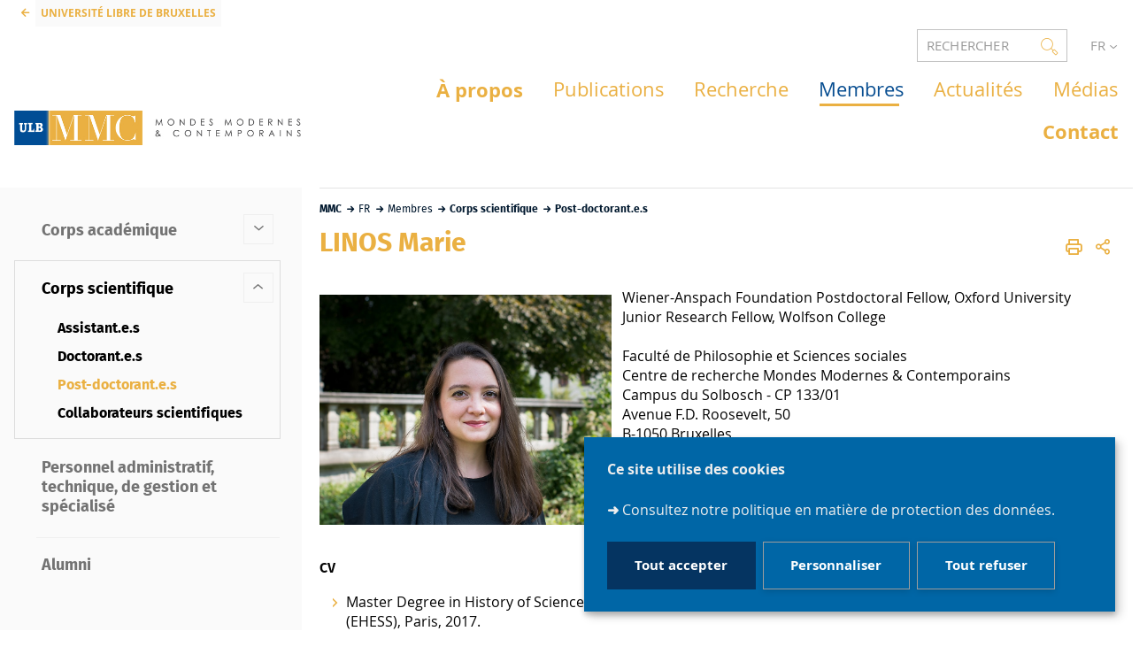

--- FILE ---
content_type: text/html;charset=UTF-8
request_url: https://mmc.phisoc.ulb.be/corps-scientifique/post-doctorant-e-s/linos-marie
body_size: 15685
content:



































<!DOCTYPE html>
<html class="no-js html loading" xmlns="http://www.w3.org/1999/xhtml" lang="fr">
<head>
    <meta name="viewport" content="width=device-width, initial-scale=1.0" />
    


















<meta property="og:description" content="" />
<meta property="og:title" content="LINOS Marie - Centre de recherche PHISOC - MMC" />
<meta property="og:site_name" content="Centre de recherche PHISOC - MMC" />
<meta property="og:type" content="article" />
<meta property="og:url" content="https://mmc.phisoc.ulb.be/corps-scientifique/post-doctorant-e-s/linos-marie" />
<meta property="og:image" content="https://mmc.phisoc.ulb.be/uas/centresphisocmmc/LOGO/MMC-04copie.jpg" />
<meta http-equiv="content-type" content="text/html; charset=utf-8" />
<title>LINOS Marie - Centre de recherche PHISOC - MMC</title>



    <link rel="canonical" href="https://mmc.phisoc.ulb.be/corps-scientifique/post-doctorant-e-s/linos-marie" />

<link rel="icon" type="image/png" href="https://mmc.phisoc.ulb.be/jsp/images/favicon.png" />
<meta http-equiv="pragma" content="no-cache" />

<link rel="schema.DC" href="http://purl.org/dc/elements/1.1/" />
<meta name="DC.Title" content="LINOS Marie - Centre de recherche PHISOC - MMC" />
<meta name="DC.Creator" content="Josephina ANZALONE" />
<meta name="DC.Description" lang="fr-FR" content="" />
<meta name="DC.Publisher" content="Josephina ANZALONE" />
<meta name="DC.Date.created" scheme="W3CDTF" content="20230901 16:12:40.0" />
<meta name="DC.Date.modified" scheme="W3CDTF" content="20231013 17:10:53.0" />
<meta name="DC.Language" scheme="RFC3066" content="fr-FR" />
<meta name="DC.Rights" content="Copyright &copy; Centre de recherche PHISOC - MMC" />

<meta name="description" content="" />
<meta name="author" lang="fr_FR" content="Josephina ANZALONE" />
<meta name="Date-Creation-yyyymmdd" content="20230901 16:12:40.0" />
<meta name="Date-Revision-yyyymmdd" content="20231013 17:10:53.0" />
<meta name="copyright" content="Copyright &copy; Centre de recherche PHISOC - MMC" />
<meta name="reply-to" content="Cellule.Web@ulb.be" />
<meta name="category" content="Internet" />
<meta name="robots" content="index, follow" />
<meta name="distribution" content="global" />
<meta name="identifier-url" content="https://mmc.phisoc.ulb.be/" />
<meta name="resource-type" content="document" />
<meta name="expires" content="-1" />

<meta name="google-site-verification" content="" />

<meta name="Generator" content="K-Sup (6.08.05)" />
<meta name="Formatter" content="K-Sup (6.08.05)" />

    
        <meta name="id-site-matomo" content="61" />
    <link rel="start" title="Accueil" href="https://mmc.phisoc.ulb.be/" />
    <link rel="alternate" type="application/rss+xml" title="Fil RSS des dix dernières actualités" href="https://mmc.phisoc.ulb.be/adminsite/webservices/export_rss.jsp?NOMBRE=10&amp;CODE_RUBRIQUE=21612560606282561&amp;LANGUE=0" />
    <link rel="stylesheet" type="text/css" media="print" href="https://mmc.phisoc.ulb.be/wro/styles-print/6049767241e532ab58370b23daa52b40dc15dd4a.css"/>
    <link rel="stylesheet" type="text/css" media="screen" href="https://mmc.phisoc.ulb.be/wro/styles/7da02d26a04a29d90a499ad5324780a0d68cf002.css"/>
    










<style type="text/css" media="screen, print">
	/*  remplacer par variable bandeau (de site) usine à sites */
	#bandeau {
	}
	    @media screen and (min-width: 960px) {
	            .ligne_1 > .colonne_1 {
	                width : 100%;
	            }
	            .ligne_2 > .colonne_1 {
	                width : 100%;
	            }
	            .ligne_3 > .colonne_1 {
	                width : 100%;
	            }
	            .ligne_4 > .colonne_1 {
	                width : 100%;
	            }
	            .ligne_5 > .colonne_1 {
	                width : 100%;
	            }
	    }
	        .ie8 .ligne_1 > .colonne_1 {
	            width : 100%;
	        }
	        .ie8 .ligne_2 > .colonne_1 {
	            width : 100%;
	        }
	        .ie8 .ligne_3 > .colonne_1 {
	            width : 100%;
	        }
	        .ie8 .ligne_4 > .colonne_1 {
	            width : 100%;
	        }
	        .ie8 .ligne_5 > .colonne_1 {
	            width : 100%;
	        }

		::-webkit-selection {
		  background: #9c752c;
		}

		::-moz-selection {
		  background: #9c752c;
		}

		::selection {
		  background: #9c752c;
		}

		h1, .h1, .fiche#body.annuaireksup h1, h6, .h6 {
		  color: #eab042;
		}

		a {
		  color: #eab042;
		  text-decoration: none;
		}
		a:hover, a:active, a:focus {
		  color: #d5a03c;
		}

		[class*="contenu"] ul li::before, [class*="contenu"] ol li::before, .menu__level__accroche ul li::before, .menu__level__accroche ol li::before, .menu_deroulant ul li::before, .menu_deroulant ol li::before, .menu__level--2 ul li::before, .menu__level--2 ol li::before, #telecharger ul li::before, #telecharger ol li::before, .plan-site ul li::before, .plan-site ol li::before {
		  color: #eab042;
		}

		blockquote, q, cite {
		  color: #eab042;
		}

		address::before {
		  color: #eab042;
		}

		button,
		[type="submit"],
		[type="button"],
		.submit,
		.button,
		.style_bouton,
		.plier-deplier__bouton {
		  background-color: #eab042;
		  border-color: #eab042;
		}
		button:hover, button:focus,
		[type="submit"]:hover,
		[type="submit"]:focus,
		[type="button"]:hover,
		[type="button"]:focus,
		.submit:hover,
		.submit:focus,
		.button:hover,
		.button:focus,
		.style_bouton:hover,
		.style_bouton:focus,
		.plier-deplier__bouton:hover,
		.plier-deplier__bouton:focus {
		  background-color: #d5a03c;
		  border-color: #d5a03c;
		}
		button:active,
		[type="submit"]:active,
		[type="button"]:active,
		.submit:active,
		.button:active,
		.style_bouton:active,
		.plier-deplier__bouton:active {
		  background-color: #c09136;
		  border-color: #c09136;
		}

		select:hover, select:focus,
		textarea:hover,
		textarea:focus,
		input[type="text"]:hover,
		input[type="text"]:focus,
		input[type="search"]:hover,
		input[type="search"]:focus,
		input[type="password"]:hover,
		input[type="password"]:focus,
		input[type="file"]:hover,
		input[type="file"]:focus,
		input[type="number"]:hover,
		input[type="number"]:focus,
		input[type="email"]:hover,
		input[type="email"]:focus {
		  border-color: #eab042;
		}

		dl,
		.liste-definitions,
		.type_1,
		#demande_mot_passe dt,
		.type_2 {
		  border-left-color: #eab042;
		}

		dt,
		.liste-definitions__terme,
		.liste-definitions__terme--colonne,
		.type-1__terme,
		.type-2__terme {
		  color: #eab042;
		}

		.thematiques li, .fiche .surtitre li, .contenu .surtitre {
		  color: #eab042;
		}

		.paragraphe__titre--1::before {
		  background: #eab042;
		}

		.paragraphe--3,
		#encadres .encadre--1 {
		  border-color: #eab042;
		}

		.paragraphe--4, #encadres .encadre--3 {
		  background: #eab042;
		}

		.paragraphe--5::before {
		  color: #eab042;
		}

		@media screen and (max-width: 767px) {
		  .menu__toggle, .item__toggler {
		    color: #eab042;
		  }
		  .menu__toggle:focus, .menu__toggle:active, .menu__toggle:hover, .menu__toggle.show-menu, .item__toggler:focus, .item__toggler:active, .item__toggler:hover, .item__toggler.show-menu {
		    color: #eab042;
		  }
		}
		.sitepublic.show-menu #menu .menu__toggle {
		  background: #eab042;
		}

		.siteintranet .menu__toggle, .siteintranet .item__toggler {
		  color: #eab042;
		}
		.siteintranet .menu__toggle:focus, .siteintranet .menu__toggle:active, .siteintranet .menu__toggle:hover, .siteintranet .menu__toggle.show-menu, .siteintranet .item__toggler:focus, .siteintranet .item__toggler:active, .siteintranet .item__toggler:hover, .siteintranet .item__toggler.show-menu {
		  color: #eab042;
		}
		@media screen and (max-width: 767px) {
		  .siteintranet.show-menu .menu__toggle {
		    background: #eab042;
		  }
		}

		@media screen and (min-width: 768px) {
		  .sitepublic #menu nav .item__label {
		    color: #eab042;
		  }
		  .sitepublic #menu nav .menu__level--1 .item__control:hover, .sitepublic #menu nav .menu__level--1 .item__control:active, .sitepublic #menu nav .menu__level--1 .item__control:focus {
		    color: #eab042;
		  }
		  .sitepublic #menu nav .menu__level--1 .item__control:hover::after, .sitepublic #menu nav .menu__level--1 .item__control:active::after, .sitepublic #menu nav .menu__level--1 .item__control:focus::after {
		    color: #eab042;
		  }
		  .sitepublic #menu nav .menu__level--1 a.item__control > .item__label:hover, .sitepublic #menu nav .menu__level--1 a.item__control > .item__label:active, .sitepublic #menu nav .menu__level--1 a.item__control > .item__label:focus {
		    color: #eab042;
		  }
		}
		#menu nav .menu__level__item--actif > .item > .item__control .item__label {
		  color: #eab042;
		}

		.siteintranet #menu a.item__control:hover .item__label, .siteintranet #menu a.item__control:focus .item__label, .siteintranet #menu a.item__control:active .item__label,
		.siteintranet #menu a.item__control:hover::after, .siteintranet #menu a.item__control:focus::after, .siteintranet #menu a.item__control:active::after{
			color: #eab042;
		}

		.actions-fiche__item > a, .actions-fiche__item > button, .actions-fiche__item > .button {
		  color: #eab042;
		}
		.actions-fiche__item .plier-deplier__bouton[aria-expanded*="true"] {
		  border-top-color: #eab042;
		  border-left-color: #eab042;
		  border-right-color: #eab042;
		}
		.actions-fiche__item .plier-deplier__contenu {
		  border-color: #eab042;
		}

		.paragraphe--3 ul.objets .avec_vignette .vignette_deco2 a:hover, .paragraphe--3 ul.objets .avec_vignette .vignette_deco2 a:active, .paragraphe--3 ul.objets .avec_vignette .vignette_deco2 a:focus, .paragraphe--3 ul.objets.pardefaut a:hover, .paragraphe--3 ul.objets.pardefaut a:active, .paragraphe--3 ul.objets.pardefaut a:focus,
		.paragraphe--6 ul.objets .avec_vignette .vignette_deco2 a:hover,
		.paragraphe--6 ul.objets .avec_vignette .vignette_deco2 a:active,
		.paragraphe--6 ul.objets .avec_vignette .vignette_deco2 a:focus,
		.paragraphe--6 ul.objets.pardefaut a:hover,
		.paragraphe--6 ul.objets.pardefaut a:active,
		.paragraphe--6 ul.objets.pardefaut a:focus,
		.paragraphe--4 ul.objets .avec_vignette .vignette_deco2 a:hover,
		#encadres .encadre--3 ul.objets .avec_vignette .vignette_deco2 a:hover,
		.paragraphe--4 ul.objets .avec_vignette .vignette_deco2 a:active,
		#encadres .encadre--3 ul.objets .avec_vignette .vignette_deco2 a:active,
		.paragraphe--4 ul.objets .avec_vignette .vignette_deco2 a:focus,
		#encadres .encadre--3 ul.objets .avec_vignette .vignette_deco2 a:focus,
		.paragraphe--4 ul.objets.pardefaut a:hover,
		#encadres .encadre--3 ul.objets.pardefaut a:hover,
		.paragraphe--4 ul.objets.pardefaut a:active,
		#encadres .encadre--3 ul.objets.pardefaut a:active,
		.paragraphe--4 ul.objets.pardefaut a:focus,
		#encadres .encadre--3 ul.objets.pardefaut a:focus,
		.encadre--3 ul.objets .avec_vignette .vignette_deco2 a:hover,
		.encadre--3 ul.objets .avec_vignette .vignette_deco2 a:active,
		.encadre--3 ul.objets .avec_vignette .vignette_deco2 a:focus,
		.encadre--3 ul.objets.pardefaut a:hover,
		.encadre--3 ul.objets.pardefaut a:active,
		.encadre--3 ul.objets.pardefaut a:focus,
		footer ul.objets .avec_vignette .vignette_deco2 a:hover,
		footer ul.objets .avec_vignette .vignette_deco2 a:active,
		footer ul.objets .avec_vignette .vignette_deco2 a:focus,
		footer ul.objets.pardefaut a:hover,
		footer ul.objets.pardefaut a:active,
		footer ul.objets.pardefaut a:focus,
		.processusCard ul.objets .avec_vignette .vignette_deco2 a:hover,
		.processusCard ul.objets .avec_vignette .vignette_deco2 a:active,
		.processusCard ul.objets .avec_vignette .vignette_deco2 a:focus,
		.processusCard ul.objets.pardefaut a:hover,
		.processusCard ul.objets.pardefaut a:active,
		.processusCard ul.objets.pardefaut a:focus,
		.rechercheCard ul.objets .avec_vignette .vignette_deco2 a:hover,
		.rechercheCard ul.objets .avec_vignette .vignette_deco2 a:active,
		.rechercheCard ul.objets .avec_vignette .vignette_deco2 a:focus,
		.rechercheCard ul.objets.pardefaut a:hover,
		.rechercheCard ul.objets.pardefaut a:active,
		.rechercheCard ul.objets.pardefaut a:focus,
		.teccCard ul.objets .avec_vignette .vignette_deco2 a:hover,
		.teccCard ul.objets .avec_vignette .vignette_deco2 a:active,
		.teccCard ul.objets .avec_vignette .vignette_deco2 a:focus,
		.teccCard ul.objets.pardefaut a:hover,
		.teccCard ul.objets.pardefaut a:active,
		.teccCard ul.objets.pardefaut a:focus,
		.header_alerte ul.objets .avec_vignette .vignette_deco2 a:hover,
		.header_alerte ul.objets .avec_vignette .vignette_deco2 a:active,
		.header_alerte ul.objets .avec_vignette .vignette_deco2 a:focus,
		.header_alerte ul.objets.pardefaut a:hover,
		.header_alerte ul.objets.pardefaut a:active,
		.header_alerte ul.objets.pardefaut a:focus,
		body .extension-agenda .extension-agenda__semaine .extension-agenda__evenements li ul.objets .avec_vignette .vignette_deco2 a:hover,
		body .extension-agenda .extension-agenda__semaine .extension-agenda__evenements li ul.objets .avec_vignette .vignette_deco2 a:active,
		body .extension-agenda .extension-agenda__semaine .extension-agenda__evenements li ul.objets .avec_vignette .vignette_deco2 a:focus,
		body .extension-agenda .extension-agenda__semaine .extension-agenda__evenements li ul.objets.pardefaut a:hover,
		body .extension-agenda .extension-agenda__semaine .extension-agenda__evenements li ul.objets.pardefaut a:active,
		body .extension-agenda .extension-agenda__semaine .extension-agenda__evenements li ul.objets.pardefaut a:focus,
		body .extension-agenda .extension-agenda__mois .extension-agenda__evenements ul.objets .avec_vignette .vignette_deco2 a:hover,
		body .extension-agenda .extension-agenda__mois .extension-agenda__evenements ul.objets .avec_vignette .vignette_deco2 a:active,
		body .extension-agenda .extension-agenda__mois .extension-agenda__evenements ul.objets .avec_vignette .vignette_deco2 a:focus,
		body .extension-agenda .extension-agenda__mois .extension-agenda__evenements ul.objets.pardefaut a:hover,
		body .extension-agenda .extension-agenda__mois .extension-agenda__evenements ul.objets.pardefaut a:active,
		body .extension-agenda .extension-agenda__mois .extension-agenda__evenements ul.objets.pardefaut a:focus {
		  color: #eab042;
		}
		.paragraphe--3 .owl-carousel.pub .cycle-overlay,
		.paragraphe--6 .owl-carousel.pub .cycle-overlay,
		.paragraphe--4 .owl-carousel.pub .cycle-overlay,
		#encadres .encadre--3 .owl-carousel.pub .cycle-overlay,
		.encadre--3 .owl-carousel.pub .cycle-overlay,
		footer .owl-carousel.pub .cycle-overlay,
		.processusCard .owl-carousel.pub .cycle-overlay,
		.rechercheCard .owl-carousel.pub .cycle-overlay,
		.teccCard .owl-carousel.pub .cycle-overlay,
		.header_alerte .owl-carousel.pub .cycle-overlay,
		body .extension-agenda .extension-agenda__semaine .extension-agenda__evenements li .owl-carousel.pub .cycle-overlay,
		body .extension-agenda .extension-agenda__mois .extension-agenda__evenements .owl-carousel.pub .cycle-overlay {
		  background: #eab042;
		}

		.paragraphe--4 .ckeditor-tabs .tabs_toggler.active,
		.paragraphe--4 .ckeditor-tabs .tabs_toggler.active::after,
		.paragraphe--4 .ckeditor-tabs .tabs_wrapper,
		.encadre--3 .ckeditor-tabs .tabs_toggler.active,
		.encadre--3 .ckeditor-tabs .tabs_toggler.active::after,
		.encadre--3 .ckeditor-tabs .tabs_wrapper {
			background:  #c69538;
		}

		.paragraphe--4 .ckeditor-accordion .accordion_toggler.active,
		.paragraphe--4 .ckeditor-accordion .accordion_wrapper.active,
		.encadre--3 .ckeditor-accordion .accordion_toggler.active,
		.encadre--3 .ckeditor-accordion .accordion_wrapper.active{
			background:  #c69538;
		}


		#recherche-simple .header_toggle__libelle .icon {
		  color: #eab042;
		}

		.acces_direct__item:hover, .acces_direct__item:active, .acces_direct__item:focus {
		  color: #eab042;
		}
		.acces_direct__item:hover.type_rubrique_0004::after, .acces_direct__item:active.type_rubrique_0004::after, .acces_direct__item:focus.type_rubrique_0004::after {
		  color: #eab042;
		}
		.acces_direct__item:hover .acces_direct__libelle, .acces_direct__item:active .acces_direct__libelle, .acces_direct__item:focus .acces_direct__libelle {
		  color: #eab042;
		}

		.header_toggle .header_toggle__libelle:hover, .header_toggle .header_toggle__libelle:active, .header_toggle .header_toggle__libelle:focus, .header_toggle .header_toggle__libelle.active {
		  color: #eab042;
		}
		.header_toggle .header_toggle__menu {
		  border-color: #eab042;
		}
		.header_toggle .header_toggle__menu .lien_externe:not(.img_link)::after, .header_toggle .header_toggle__menu .type_rubrique_0004::after {
		  color: #eab042;
		}
		.header_toggle .header_toggle__menu .header_toggle__libelle {
		  color: #eab042;
		}
		.header_toggle .header_toggle__libelle.active {
		  border-left-color: #eab042;
		  border-right-color: #eab042;
		  border-top-color: #eab042;
		}

		footer .header_toggle__menu .menuderoulant .header_toggle__libelle {
		  color: #eab042;
		}
		footer .header_toggle__menu .menuderoulant .header_toggle__libelle:hover, footer .header_toggle__menu .menuderoulant .header_toggle__libelle:active, footer .header_toggle__menu .menuderoulant .header_toggle__libelle:focus, footer .header_toggle__menu .menuderoulant .header_toggle__libelle:visited {
		  color: #eab042;
		}

		.sitepublic #menu .menu_principal--riche.active > ul.menu__level__items > .menu__level__item > .item > .item__control.active .item__label, .sitepublic #menu .menu_principal--riche.active > ul.menu__level__items > .menu__level__item > .item > .item__control:hover .item__label, .sitepublic #menu .menu_principal--riche.active > ul.menu__level__items > .menu__level__item > .item > .item__control:active .item__label, .sitepublic #menu .menu_principal--riche.active > ul.menu__level__items > .menu__level__item > .item > .item__control:focus .item__label {
		  color: #eab042;
		}
		.sitepublic #menu .menu_principal--riche.active > ul.menu__level__items > .menu__level__item > .item > .item__control.active .item__label::after, .sitepublic #menu .menu_principal--riche.active > ul.menu__level__items > .menu__level__item > .item > .item__control:hover .item__label::after, .sitepublic #menu .menu_principal--riche.active > ul.menu__level__items > .menu__level__item > .item > .item__control:active .item__label::after, .sitepublic #menu .menu_principal--riche.active > ul.menu__level__items > .menu__level__item > .item > .item__control:focus .item__label::after {
		  color: #eab042;
		}
		.sitepublic #menu .menu_principal--riche.active > ul.menu__level__items > .menu__level__item > .item > .item__control.active::after, .sitepublic #menu .menu_principal--riche.active > ul.menu__level__items > .menu__level__item > .item > .item__control:hover::after, .sitepublic #menu .menu_principal--riche.active > ul.menu__level__items > .menu__level__item > .item > .item__control:active::after, .sitepublic #menu .menu_principal--riche.active > ul.menu__level__items > .menu__level__item > .item > .item__control:focus::after {
		  color: #eab042;
		}
		.sitepublic #menu .menu_principal--riche.active > ul.menu__level__items > .menu__level__item > .item > .item__control.active .item__label::before,
		.sitepublic #menu .menu_principal--riche > ul.menu__level__items > .menu__level__item--actif > .item > .item__control .item__label::before {
		  background: #eab042;
		}

		.ui-state-hover,
		.ui-widget-content .ui-state-hover,
		.ui-widget-header .ui-state-hover,
		.ui-state-focus,
		.ui-widget-content .ui-state-focus,
		.ui-widget-header .ui-state-focus {
		  background-color: #eab042;
		}

		#body .kmonoselect-button:hover, #body .kmonoselect-button:active, #body .kmonoselect-button:focus {
		  background: #eab042;
		}

		#kmap a {
		  color: #eab042;
		}
		#kmap a:hover, #kmap a:active, #kmap a:focus {
		  color: #eab042;
		}

		.carrouselCard_infos__wrapper {
		  border-color: #eab042;
		}

		.processusCard .processusCard__index {
		  color: #eab042;
		}

		.rechercheCard .rechercheCard__liens li a:hover, .rechercheCard .rechercheCard__liens li a:active, .rechercheCard .rechercheCard__liens li a:focus {
		  border-color: #eab042;
		}

		.rechercheCard__item {
		  background: #eab042;
		}

		a.rechercheCard__item:hover, a.rechercheCard__item:active, a.rechercheCard__item:focus {
		  background-color: #c09136;
		}

		.rechercheCard__bloc {
		  border-color: #eab042;
		}

		a.rechercheCard__bloc:hover, a.rechercheCard__bloc:focus, a.rechercheCard__bloc:active{
			background: #eab042;
		}

		.rechercheCard__bloc::after {
		  border-color: transparent transparent #eab042 transparent;
		}

		.actualitesCard__photo, .actualitesCard__actualite, .accueil__carte__titre h2 {
		  border-color: #eab042;
		}

		.actualitesCard h2 span,
		.agendaCard h2 span,
		.teccCard h2 span {
		  border-color: #eab042;
		}

		.agendaCard__evenement::before {
		  background: #eab042;
		}

		.thematiquesCard h2 a:hover, .thematiquesCard h2 a:focus, .thematiquesCard h2 a:active {
		  color: #eab042;
		}

		#menu .menu_principal--riche.active > ul.menu__level__items > .menu__level__item > .item > .item__control.active::after, #menu .menu_principal--riche.active > ul.menu__level__items > .menu__level__item > .item > .item__control:hover::after, #menu .menu_principal--riche.active > ul.menu__level__items > .menu__level__item > .item > .item__control:active::after, #menu .menu_principal--riche.active > ul.menu__level__items > .menu__level__item > .item > .item__control:focus::after {
		  color: #eab042;
		}

		.menu-secondaire__item.menu-secondaire__item--actif .menu-secondaire__item__intitule {
		  color: #eab042;
		}

		.menu-secondaire__item .menu-secondaire__item__intitule:hover, .menu-secondaire__item .menu-secondaire__item__intitule:focus,
		.menu-secondaire__item .menu-secondaire__sous-menu__item__intitule:hover,
		.menu-secondaire__item .menu-secondaire__sous-menu__item__intitule:focus,
		.menu-secondaire__item.menu-secondaire__item--has-active-child.menu-secondaire__item--actif.active .menu-secondaire__item__intitule:hover,
		.menu-secondaire__item.menu-secondaire__item--has-active-child.menu-secondaire__item--actif.active .menu-secondaire__item__intitule:focus {
		  color: #eab042;
		}

		.menu-secondaire__item .menu-secondaire__sous-menu__item--actif .menu-secondaire__sous-menu__item__intitule {
		  color: #eab042;
		}

		.menu_secondaire--numerote .menu-secondaire__item__intitule::before {
		  color: #eab042;
		}

		.menu_secondaire--numerote .menu-secondaire__item.menu-secondaire__item--actif .menu-secondaire__item__intitule::before {
		  background-color: #eab042;
		}

		.cnil-panel__action.button--secondary{
			color: #eab042;
		}

		dl.ckeditor-tabs dt.active::before, dl.ckeditor-tabs dt:hover::before{
			background-color: #eab042;
		}

		.formation .layout .card{
			border-top-color: #eab042;
		}

		.formation .jumps-trigger.current,
		.formation .jumps-trigger:hover,
		.formation .jumps-trigger:active,
		.formation .jumps-trigger:focus{
			border-bottom-color: #eab042;
		}

		.formation .cta__title{
			color: #eab042;
		}

		.search-result__entete{
			border-color: #eab042;
		}

		.search-result__entete,
		.search-aggregation__titre,
		.aggregation-item__aggregation-name{
			color: #eab042;
		}

		.formation .cta__contents,
		.formation .cta__title.active{
			border-color: #eab042;
		}

		.cta-liste::before{
			background: #eab042;
		}

		.cta-liste-terme{
			color: #eab042;
		}

        .ueup .fiche-technique{
            background: #eab042;
        }

        #body .mosaique-pagination a.galerie-page {
            background-color: #eab042;
        }

        #body .mosaique-pagination a.galerie-page.galerie-page--selected {
            border-color:#eab042;
            color: #eab042;
        }
    

	
</style>


    <script type="text/javascript">var html = document.getElementsByTagName('html')[0]; html.className = html.className.replace('no-js', 'js');</script>



    <script type="text/javascript" src="https://mmc.phisoc.ulb.be/wro/scripts/d52cd4577dfb99f246b4d6bbea127d780551f878.js"></script>
</head>
<body id="body" class="fiche pagelibre  sitepublic site-centresphisocmmc sans-bandeau" data-toggle=".sitepublic #menu .active, .header_toggle .active, #call-to-actions .active, #call-to-actions-contents .active" data-toggle-bubble itemtype="http://schema.org/WebPage" itemscope><meta itemprop="http://schema.org/lastReviewed" content="2023-10-13">


<header itemscope itemtype="http://schema.org/WPHeader">
    <meta itemprop="name" content=""/>
    <meta itemprop="description" content="" />
    <meta itemprop="keywords" content="" />
    <p id="liens_evitement">
        <a href="#contenu-encadres">Aller au contenu</a> |
        <a href="#menu_principal">Navigation</a> |
        <a href="#acces_directs">Accès directs</a> |
        <a href="#connexion">Connexion</a>
    </p>
    
        <link rel="stylesheet" type="text/css" href="/uas/centresphisocmmc/NOM_PROPRIETE_SURCHARGE_CSS/ksup-phisoccentres.css" media="all"/>
    
     
    
	   	<div class="header_ligne1"> 
	    	<a class="lien_fleche--gauche lien_site_institutionnel" title="UNIVERSITÉ LIBRE DE BRUXELLES" href="https://www.ulb.be/">UNIVERSITÉ LIBRE DE BRUXELLES</a>
	   	</div>
    
    
   
    
   <div class="header_ligne2"><!--
		
    
       
       




       
       
       
       
       

       


















--><div id="recherche-simple" class="header_toggle">
    <button id="data-toggle-recherchesimple" class="header_toggle__libelle" data-toggle="[data-toggle-id='recherchesimple']" data-toggle-event="give-focus" data-toggle-group="menus" type="button"><span class="header_toggle__libelle-texte">Rechercher</span><span class="icon icon-ulb-search"></span></button>
    <div data-toggle-id="recherchesimple" class="header_toggle__menu" data-toggle-target itemscope itemtype="http://schema.org/WebSite">
        <meta itemprop="url" content=""/>
        <h2></h2>
        
        <button class="header_toggle__close" data-toggle="[data-toggle-id='recherchesimple']" type="button"><span class="icon icon-ulb-close"></span></button>
        <form novalidate action="/servlet/search" method="get" itemprop="potentialAction" itemscope itemtype="http://schema.org/SearchAction">
            <input type="hidden" class="js-value-autocomplete-header-disallow" value="false" />
            <meta itemprop="target" content="/servlet/search?beanKey=&l=0&q={q}"/>
            <input type="hidden" name="page" value="" />
            
                <input type="hidden" name="site" value="#" />
            
            <input type="hidden" name="l" value="0">
            <input type="hidden" name="RH" value="1677585688805">
            <input type="hidden" data-inputfor="MOTS_CLEFS" id="MOTS_CLEFS_AUTOCOMPLETE"/>
            
            
            <div class="header_toggle__radios js-radio-search">
                <span class="header_toggle__radios__block">
	                <input type="radio" id="tout_le_site" name="beanKey" value="150bfcee-1f87-11e7-a0e0-b753bedcad22" checked="checked"/>
	                <label for="tout_le_site">Tout le site</label>
                </span>
                <span class="header_toggle__radios__block">
	                <input type="radio" id="annuaire" name="beanKey" value="beanKeyRechercheAnnuaireksup" />
	                <label for="annuaire">Annuaire</label>
                </span>
                <span class="header_toggle__radios__block">
	                <input type="radio" id="formations" name="beanKey" value="beanKeyRechercheFormation" />
	                <label for="formations">Formation</label>
                </span>
            </div>
            <input class="header_toggle__input js-search-header" name="q" itemprop="query-input" autocomplete="on" role="search" type="search" id="MOTS_CLEFS" value="" data-formparams="true" data-bean="multiFicheAutoComplete" data-autocompleteurl="/servlet/com.kportal.servlet.autoCompletionServlet" data-submitonselect="true" placeholder="" title="Recherche par mots-clés" />
            <button class="header_toggle__submit"  formnovalidate="formnovalidate" type="submit" value="Rechercher">
                <span class="icon icon-ulb-search"></span>
            </button>

        </form>
    </div><!-- .plier-deplier__contenu -->
</div><!--

       








    --><div id="versions" class="header_toggle">
        <button class="header_toggle__libelle header_toggle__lvl1" data-toggle="[data-toggle-id='menuversions']" data-toggle-group="menus" type="button" aria-label="français (changer la langue)" aria-expanded="false">
            <span class="header_toggle__libelle-texte">fr</span>
        </button>
        <div data-toggle-id="menuversions" class="header_toggle__menu" data-toggle-target>
            <ul class="versions">
                        <li class="versions__item versions__item--fr" lang="fr">
                            <a href="https://mmc.phisoc.ulb.be/corps-scientifique/post-doctorant-e-s/linos-marie" aria-label="FR" hreflang="fr">
                                français
                            </a>
                        </li>
                        <li class="versions__item versions__item--en" lang="en">
                            <a href="https://mmc.phisoc.ulb.be" aria-label="EN" hreflang="en">
                                anglais
                            </a>
                        </li>
            </ul>
        </div>
    </div><!--


       
	   
	   

 --></div>
    <div class="header_ligne3"><!--

	 --><div class="header_ligne3__col1"> 
		 	
	        	





<div class="banniere" role="banner">
    <a href="https://mmc.phisoc.ulb.be" class="banniere__logo" title="Retour à la page d'accueil">
        <img src="/uas/centresphisocmmc/LOGO/MMC-04copie.jpg" alt="logo-Centre de recherche PHISOC - MMC" title="Retour à la page d'accueil"/>
    </a>
</div>

	        
     	</div><!--

	 --><div class="header_ligne3__col2">
        
	        <div id="menu" role="navigation" aria-expanded="false" itemscope itemtype="http://schema.org/SiteNavigationElement">
	            










    
    <div class="menu__overlay" data-toggle="body" data-toggle-class="show-menu"></div>
    
	
		
<button class="menu__toggle" data-toggle="body" data-toggle-class="show-menu"  data-toggle-event="menu-mobile-toggle">
    <span class="icon- open-menu">menu</span>
    <span class="icon- close-menu">close</span>
</button>
	
    
    <nav>
        <div class="menu__level menu__level--0 menu_principal menu_principal--riche">
            
            <ul class="menu__level__items"><!--
                
                    --><li class="menu__level__item menu__level__item--acces-directs">
                        <div class="item item--has-button item--has-link">
                            <a class="item__control type_rubrique_0001" title="UNIVERSITÉ LIBRE DE BRUXELLES" href="https://www.ulb.be/">
                                <span class="item__label"><span class="icon icon-ulb-chevron-left"></span>  UNIVERSITÉ LIBRE DE BRUXELLES</span>
                            </a>
                        </div>
                    </li><!--
                
                
                    
                    
                    
                    
                    
                    
                    --><li class="menu__level__item" data-toggle-id=""><!--
                        
                        





--><div class="item"><!--
    
        
        
            
            --><div class="item__control type_rubrique_" aria-expanded="false"><!-- 
                 
              --><span class="item__label">
                    
                </span><!-- 
           --></div><!--
        
    
--></div><!--

                        
                    --></li><!--
                
                    
                    
                    
                    
                    
                    
                    --><li class="menu__level__item" data-toggle-id="21612560606313588"><!--
                        
                        





--><div class="item item--has-link"><!--
    
        
            
                
                --><a class="item__control type_rubrique_0001" href="https://mmc.phisoc.ulb.be/a-propos" aria-expanded="false"><!-- 
                    
                    --><span class="item__label">
                        À propos
                    </span><!-- 
                --></a><!--
            
            
        
        
    
--></div><!--

                        
                    --></li><!--
                
                    
                    
                    
                    
                    
                    
                    --><li class="menu__level__item" data-toggle-id="21612560606498401"><!--
                        
                        





--><div class="item item--has-button"><!--
    
        
            
            
                
                --><button class="item__control type_rubrique_ item__control-level-0" type="button"  data-toggle="[data-toggle-id='21612560606498401']" data-toggle-group="menu" data-toggle-event="menu-riche-toggle" aria-expanded="false"><!--
                     
                  --><span class="item__label">
                        Publications
                    </span><!-- 
              --></button><!--
                
                --><button class="item__toggler " type="button" data-toggle="[data-toggle-id='21612560606498401']" data-toggle-group="menu-toggler" aria-expanded="false">
                    <span class="icon-expand_more more"></span>
                    <span class="icon-expand_less less"></span>
                </button><!--
            
        
        
    
--></div><!--

                        
                            --><div class="menu__level menu__level--1" data-toggle-target><!--
                                
                                
                                
                                --><ul class="menu__level__items"><!--
                                    
                                        
                                        
                                        
                                        
                                        
                                          
                                        --><li class="menu__level__item menu__level__item--first-column" data-toggle-id="1678694163578"><!--
                                            
                                            





--><div class="item item--has-link"><!--
    
        
            
                
                --><a class="item__control type_rubrique_0001" href="https://mmc.phisoc.ulb.be/articles" aria-expanded="false"><!-- 
                    
                    --><span class="item__label">
                        Articles
                    </span><!-- 
                --></a><!--
            
            
        
        
    
--></div><!--

                                            
                                            






                                        --></li><!--
                                    
                                        
                                        
                                        
                                        
                                        
                                          
                                        --><li class="menu__level__item menu__level__item--first-column" data-toggle-id="1678694270436"><!--
                                            
                                            





--><div class="item item--has-link"><!--
    
        
            
                
                --><a class="item__control type_rubrique_0001" href="https://mmc.phisoc.ulb.be/ouvrages" aria-expanded="false"><!-- 
                    
                    --><span class="item__label">
                        Ouvrages
                    </span><!-- 
                --></a><!--
            
            
        
        
    
--></div><!--

                                            
                                            






                                        --></li><!--
                                    
                                        
                                        
                                        
                                        
                                        
                                          
                                        --><li class="menu__level__item menu__level__item--last-column" data-toggle-id="1678694390309"><!--
                                            
                                            





--><div class="item item--has-link"><!--
    
        
            
                
                --><a class="item__control type_rubrique_0002" href="https://mmc.phisoc.ulb.be/revues" aria-expanded="false"><!-- 
                    
                    --><span class="item__label">
                        Revues
                    </span><!-- 
                --></a><!--
            
            
        
        
    
--></div><!--

                                            
                                            






                                        --></li><!--
                                    
                                --></ul><!--
                                
                                
                            --></div><!--
                        
                    --></li><!--
                
                    
                    
                    
                    
                    
                    
                    --><li class="menu__level__item" data-toggle-id="21612560606588005"><!--
                        
                        





--><div class="item item--has-button"><!--
    
        
            
            
                
                --><button class="item__control type_rubrique_ item__control-level-0" type="button"  data-toggle="[data-toggle-id='21612560606588005']" data-toggle-group="menu" data-toggle-event="menu-riche-toggle" aria-expanded="false"><!--
                     
                  --><span class="item__label">
                        Recherche
                    </span><!-- 
              --></button><!--
                
                --><button class="item__toggler " type="button" data-toggle="[data-toggle-id='21612560606588005']" data-toggle-group="menu-toggler" aria-expanded="false">
                    <span class="icon-expand_more more"></span>
                    <span class="icon-expand_less less"></span>
                </button><!--
            
        
        
    
--></div><!--

                        
                            --><div class="menu__level menu__level--1" data-toggle-target><!--
                                
                                
                                
                                --><ul class="menu__level__items"><!--
                                    
                                        
                                        
                                        
                                        
                                        
                                          
                                        --><li class="menu__level__item menu__level__item--first-column" data-toggle-id="21612560606355129"><!--
                                            
                                            





--><div class="item item--has-button item--has-link"><!--
    
        
            
                
                --><a class="item__control type_rubrique_0001" href="https://mmc.phisoc.ulb.be/projets-de-recherche" aria-expanded="false"><!-- 
                    
                    --><span class="item__label">
                        Projets de recherche
                    </span><!-- 
                --></a><!--
            
            
                
                --><button class="item__control type_rubrique_0001 item__control-level-2" type="button" data-link="https://mmc.phisoc.ulb.be/projets-de-recherche" data-toggle="[data-toggle-id='21612560606355129']" data-toggle-group="menu-21612560606588005" data-toggle-event="menu-riche-toggle" aria-expanded="false"><!--
                     
                  --><span class="item__label">
                        Projets de recherche
                    </span><!-- 
              --></button><!--
                
                --><button class="item__toggler " type="button" data-toggle="[data-toggle-id='21612560606355129']" data-toggle-group="menu-21612560606588005-toggler" aria-expanded="false">
                    <span class="icon-expand_more more"></span>
                    <span class="icon-expand_less less"></span>
                </button><!--
            
        
        
    
--></div><!--

                                            
                                            





    --><div class="menu__level menu__level--2" data-toggle-target><!--
        
        --><ul class="menu__level__items"><!--
            
                
                
                
                --><li class="menu__level__item" data-toggle-id="21612560606220690"><!--
                    
                    





--><div class="item item--has-link"><!--
    
        
            
                
                --><a class="item__control type_rubrique_0001" href="https://mmc.phisoc.ulb.be/projets-de-recherche/projets-en-cours" aria-expanded="false"><!-- 
                    
                    --><span class="item__label">
                        Projets en cours
                    </span><!-- 
                --></a><!--
            
            
        
        
    
--></div><!--

                    
                    






                --></li><!--
            
                
                
                
                --><li class="menu__level__item" data-toggle-id="21612560606516358"><!--
                    
                    





--><div class="item item--has-link"><!--
    
        
            
                
                --><a class="item__control type_rubrique_0001" href="https://mmc.phisoc.ulb.be/projets-de-recherche/projets-realises" aria-expanded="false"><!-- 
                    
                    --><span class="item__label">
                        Projets réalisés
                    </span><!-- 
                --></a><!--
            
            
        
        
    
--></div><!--

                    
                    






                --></li><!--
            
        --></ul><!--
        
    --></div><!--


                                        --></li><!--
                                    
                                        
                                        
                                        
                                        
                                        
                                          
                                        --><li class="menu__level__item menu__level__item--first-column" data-toggle-id="21612560606691380"><!--
                                            
                                            





--><div class="item item--has-button item--has-link"><!--
    
        
            
                
                --><a class="item__control type_rubrique_0001" href="https://mmc.phisoc.ulb.be/theses" aria-expanded="false"><!-- 
                    
                    --><span class="item__label">
                        Thèses
                    </span><!-- 
                --></a><!--
            
            
                
                --><button class="item__control type_rubrique_0001 item__control-level-2" type="button" data-link="https://mmc.phisoc.ulb.be/theses" data-toggle="[data-toggle-id='21612560606691380']" data-toggle-group="menu-21612560606588005" data-toggle-event="menu-riche-toggle" aria-expanded="false"><!--
                     
                  --><span class="item__label">
                        Thèses
                    </span><!-- 
              --></button><!--
                
                --><button class="item__toggler " type="button" data-toggle="[data-toggle-id='21612560606691380']" data-toggle-group="menu-21612560606588005-toggler" aria-expanded="false">
                    <span class="icon-expand_more more"></span>
                    <span class="icon-expand_less less"></span>
                </button><!--
            
        
        
    
--></div><!--

                                            
                                            





    --><div class="menu__level menu__level--2" data-toggle-target><!--
        
        --><ul class="menu__level__items"><!--
            
                
                
                
                --><li class="menu__level__item" data-toggle-id="21612560606309275"><!--
                    
                    





--><div class="item item--has-link"><!--
    
        
            
                
                --><a class="item__control type_rubrique_0001" href="https://mmc.phisoc.ulb.be/theses/theses-en-cours" aria-expanded="false"><!-- 
                    
                    --><span class="item__label">
                        Thèses en cours
                    </span><!-- 
                --></a><!--
            
            
        
        
    
--></div><!--

                    
                    






                --></li><!--
            
                
                
                
                --><li class="menu__level__item" data-toggle-id="21612560606390573"><!--
                    
                    





--><div class="item item--has-link"><!--
    
        
            
                
                --><a class="item__control type_rubrique_0001" href="https://mmc.phisoc.ulb.be/theses/theses-soutenues" aria-expanded="false"><!-- 
                    
                    --><span class="item__label">
                        Thèses soutenues
                    </span><!-- 
                --></a><!--
            
            
        
        
    
--></div><!--

                    
                    






                --></li><!--
            
        --></ul><!--
        
    --></div><!--


                                        --></li><!--
                                    
                                        
                                        
                                        
                                        
                                        
                                          
                                        --><li class="menu__level__item menu__level__item--last-column" data-toggle-id="1696937655122"><!--
                                            
                                            





--><div class="item item--has-link"><!--
    
        
            
                
                --><a class="item__control type_rubrique_0001" href="https://mmc.phisoc.ulb.be/comite-dethique" aria-expanded="false"><!-- 
                    
                    --><span class="item__label">
                        Comité d'éthique
                    </span><!-- 
                --></a><!--
            
            
        
        
    
--></div><!--

                                            
                                            






                                        --></li><!--
                                    
                                --></ul><!--
                                
                                
                            --></div><!--
                        
                    --></li><!--
                
                    
                    
                    
                    
                    
                    
                    --><li class="menu__level__item menu__level__item--actif" data-toggle-id="21612560606381653"><!--
                        
                        





--><div class="item item--has-button"><!--
    
        
            
            
                
                --><button class="item__control type_rubrique_ item__control-level-0" type="button"  data-toggle="[data-toggle-id='21612560606381653']" data-toggle-group="menu" data-toggle-event="menu-riche-toggle" aria-expanded="false"><!--
                     
                  --><span class="item__label">
                        Membres
                    </span><!-- 
              --></button><!--
                
                --><button class="item__toggler " type="button" data-toggle="[data-toggle-id='21612560606381653']" data-toggle-group="menu-toggler" aria-expanded="false">
                    <span class="icon-expand_more more"></span>
                    <span class="icon-expand_less less"></span>
                </button><!--
            
        
        
    
--></div><!--

                        
                            --><div class="menu__level menu__level--1" data-toggle-target><!--
                                
                                
                                
                                --><ul class="menu__level__items"><!--
                                    
                                        
                                        
                                        
                                        
                                        
                                          
                                        --><li class="menu__level__item menu__level__item--first-column" data-toggle-id="21612560606624376"><!--
                                            
                                            





--><div class="item item--has-button item--has-link"><!--
    
        
            
                
                --><a class="item__control type_rubrique_0001" href="https://mmc.phisoc.ulb.be/corps-academique-1" aria-expanded="false"><!-- 
                    
                    --><span class="item__label">
                        Corps académique
                    </span><!-- 
                --></a><!--
            
            
                
                --><button class="item__control type_rubrique_0001 item__control-level-2" type="button" data-link="https://mmc.phisoc.ulb.be/corps-academique-1" data-toggle="[data-toggle-id='21612560606624376']" data-toggle-group="menu-21612560606381653" data-toggle-event="menu-riche-toggle" aria-expanded="false"><!--
                     
                  --><span class="item__label">
                        Corps académique
                    </span><!-- 
              --></button><!--
                
                --><button class="item__toggler " type="button" data-toggle="[data-toggle-id='21612560606624376']" data-toggle-group="menu-21612560606381653-toggler" aria-expanded="false">
                    <span class="icon-expand_more more"></span>
                    <span class="icon-expand_less less"></span>
                </button><!--
            
        
        
    
--></div><!--

                                            
                                            





    --><div class="menu__level menu__level--2" data-toggle-target><!--
        
        --><ul class="menu__level__items"><!--
            
                
                
                
                --><li class="menu__level__item" data-toggle-id="21612560606318318"><!--
                    
                    





--><div class="item item--has-link"><!--
    
        
            
                
                --><a class="item__control type_rubrique_0002" href="https://mmc.phisoc.ulb.be/corps-academique/professeur·e·s" aria-expanded="false"><!-- 
                    
                    --><span class="item__label">
                        Professeur·e·s
                    </span><!-- 
                --></a><!--
            
            
        
        
    
--></div><!--

                    
                    






                --></li><!--
            
                
                
                
                --><li class="menu__level__item" data-toggle-id="1678117931565"><!--
                    
                    





--><div class="item item--has-link"><!--
    
        
            
                
                --><a class="item__control type_rubrique_0002" href="https://mmc.phisoc.ulb.be/corps-academique/professeur-e-s-invite-e-s" aria-expanded="false"><!-- 
                    
                    --><span class="item__label">
                        Professeur.e.s invité.e.s
                    </span><!-- 
                --></a><!--
            
            
        
        
    
--></div><!--

                    
                    






                --></li><!--
            
        --></ul><!--
        
    --></div><!--


                                        --></li><!--
                                    
                                        
                                        
                                        
                                        
                                        
                                          
                                        --><li class="menu__level__item menu__level__item--first-column menu__level__item--actif" data-toggle-id="21612560606715554"><!--
                                            
                                            





--><div class="item item--has-button item--has-link"><!--
    
        
            
                
                --><a class="item__control type_rubrique_0001" href="https://mmc.phisoc.ulb.be/corps-scientifique-1" aria-expanded="false"><!-- 
                    
                    --><span class="item__label">
                        Corps scientifique
                    </span><!-- 
                --></a><!--
            
            
                
                --><button class="item__control type_rubrique_0001 item__control-level-2" type="button" data-link="https://mmc.phisoc.ulb.be/corps-scientifique-1" data-toggle="[data-toggle-id='21612560606715554']" data-toggle-group="menu-21612560606381653" data-toggle-event="menu-riche-toggle" aria-expanded="false"><!--
                     
                  --><span class="item__label">
                        Corps scientifique
                    </span><!-- 
              --></button><!--
                
                --><button class="item__toggler " type="button" data-toggle="[data-toggle-id='21612560606715554']" data-toggle-group="menu-21612560606381653-toggler" aria-expanded="false">
                    <span class="icon-expand_more more"></span>
                    <span class="icon-expand_less less"></span>
                </button><!--
            
        
        
    
--></div><!--

                                            
                                            





    --><div class="menu__level menu__level--2" data-toggle-target><!--
        
        --><ul class="menu__level__items"><!--
            
                
                
                
                --><li class="menu__level__item" data-toggle-id="1678117805079"><!--
                    
                    





--><div class="item item--has-link"><!--
    
        
            
                
                --><a class="item__control type_rubrique_0002" href="https://mmc.phisoc.ulb.be/corps-scientifique/assistant-e-s" aria-expanded="false"><!-- 
                    
                    --><span class="item__label">
                        Assistant.e.s
                    </span><!-- 
                --></a><!--
            
            
        
        
    
--></div><!--

                    
                    






                --></li><!--
            
                
                
                
                --><li class="menu__level__item" data-toggle-id="1677585534315"><!--
                    
                    





--><div class="item item--has-link"><!--
    
        
            
                
                --><a class="item__control type_rubrique_0002" href="https://mmc.phisoc.ulb.be/corps-scientifique/doctorant-e-s" aria-expanded="false"><!-- 
                    
                    --><span class="item__label">
                        Doctorant.e.s
                    </span><!-- 
                --></a><!--
            
            
        
        
    
--></div><!--

                    
                    






                --></li><!--
            
                
                
                
                --><li class="menu__level__item menu__level__item--actif" data-toggle-id="1677585688805"><!--
                    
                    





--><div class="item item--has-link"><!--
    
        
            
                
                --><a class="item__control type_rubrique_0002" href="https://mmc.phisoc.ulb.be/corps-scientifique/post-doctorant-e-s" aria-expanded="false"><!-- 
                    
                    --><span class="item__label">
                        Post-doctorant.e.s
                    </span><!-- 
                --></a><!--
            
            
        
        
    
--></div><!--

                    
                    






                --></li><!--
            
                
                
                
                --><li class="menu__level__item" data-toggle-id="1677856144861"><!--
                    
                    





--><div class="item item--has-link"><!--
    
        
            
                
                --><a class="item__control type_rubrique_0002" href="https://mmc.phisoc.ulb.be/corps-scientifique/collaborateurs-scientifiques" aria-expanded="false"><!-- 
                    
                    --><span class="item__label">
                        Collaborateurs scientifiques
                    </span><!-- 
                --></a><!--
            
            
        
        
    
--></div><!--

                    
                    






                --></li><!--
            
        --></ul><!--
        
    --></div><!--


                                        --></li><!--
                                    
                                        
                                        
                                        
                                        
                                        
                                          
                                        --><li class="menu__level__item menu__level__item--last-column" data-toggle-id="21612560606538328"><!--
                                            
                                            





--><div class="item item--has-link"><!--
    
        
            
                
                --><a class="item__control type_rubrique_0001" href="https://mmc.phisoc.ulb.be/personnel-administratif-technique-de-gestion-et-specialise" aria-expanded="false"><!-- 
                    
                    --><span class="item__label">
                        Personnel administratif, technique, de gestion et spécialisé
                    </span><!-- 
                --></a><!--
            
            
        
        
    
--></div><!--

                                            
                                            






                                        --></li><!--
                                    
                                        
                                        
                                        
                                        
                                        
                                          
                                        --><li class="menu__level__item menu__level__item--last-column" data-toggle-id="1692955514727"><!--
                                            
                                            





--><div class="item item--has-link"><!--
    
        
            
                
                --><a class="item__control type_rubrique_0002" href="https://mmc.phisoc.ulb.be/alumni" aria-expanded="false"><!-- 
                    
                    --><span class="item__label">
                        Alumni
                    </span><!-- 
                --></a><!--
            
            
        
        
    
--></div><!--

                                            
                                            






                                        --></li><!--
                                    
                                --></ul><!--
                                
                                
                            --></div><!--
                        
                    --></li><!--
                
                    
                    
                    
                    
                    
                    
                    --><li class="menu__level__item" data-toggle-id="21612560606262161"><!--
                        
                        





--><div class="item item--has-button"><!--
    
        
            
            
                
                --><button class="item__control type_rubrique_ item__control-level-0" type="button"  data-toggle="[data-toggle-id='21612560606262161']" data-toggle-group="menu" data-toggle-event="menu-riche-toggle" aria-expanded="false"><!--
                     
                  --><span class="item__label">
                        Actualités
                    </span><!-- 
              --></button><!--
                
                --><button class="item__toggler " type="button" data-toggle="[data-toggle-id='21612560606262161']" data-toggle-group="menu-toggler" aria-expanded="false">
                    <span class="icon-expand_more more"></span>
                    <span class="icon-expand_less less"></span>
                </button><!--
            
        
        
    
--></div><!--

                        
                            --><div class="menu__level menu__level--1" data-toggle-target><!--
                                
                                
                                
                                --><ul class="menu__level__items"><!--
                                    
                                        
                                        
                                        
                                        
                                        
                                          
                                        --><li class="menu__level__item menu__level__item--first-column" data-toggle-id="21612560606655226"><!--
                                            
                                            





--><div class="item item--has-link"><!--
    
        
            
                
                --><a class="item__control type_rubrique_0001" href="https://mmc.phisoc.ulb.be/nouvelles" aria-expanded="false"><!-- 
                    
                    --><span class="item__label">
                        Nouvelles de MMC
                    </span><!-- 
                --></a><!--
            
            
        
        
    
--></div><!--

                                            
                                            






                                        --></li><!--
                                    
                                        
                                        
                                        
                                        
                                        
                                          
                                        --><li class="menu__level__item menu__level__item--last-column" data-toggle-id="21612560606275434"><!--
                                            
                                            





--><div class="item item--has-button item--has-link"><!--
    
        
            
                
                --><a class="item__control type_rubrique_0001" href="https://mmc.phisoc.ulb.be/evenements" aria-expanded="false"><!-- 
                    
                    --><span class="item__label">
                        Événements
                    </span><!-- 
                --></a><!--
            
            
                
                --><button class="item__control type_rubrique_0001 item__control-level-2" type="button" data-link="https://mmc.phisoc.ulb.be/evenements" data-toggle="[data-toggle-id='21612560606275434']" data-toggle-group="menu-21612560606262161" data-toggle-event="menu-riche-toggle" aria-expanded="false"><!--
                     
                  --><span class="item__label">
                        Événements
                    </span><!-- 
              --></button><!--
                
                --><button class="item__toggler " type="button" data-toggle="[data-toggle-id='21612560606275434']" data-toggle-group="menu-21612560606262161-toggler" aria-expanded="false">
                    <span class="icon-expand_more more"></span>
                    <span class="icon-expand_less less"></span>
                </button><!--
            
        
        
    
--></div><!--

                                            
                                            





    --><div class="menu__level menu__level--2" data-toggle-target><!--
        
        --><ul class="menu__level__items"><!--
            
                
                
                
                --><li class="menu__level__item" data-toggle-id="21612560606210677"><!--
                    
                    





--><div class="item item--has-link"><!--
    
        
            
                
                --><a class="item__control type_rubrique_0001" href="https://mmc.phisoc.ulb.be/evenements/evenements-a-venir" aria-expanded="false"><!-- 
                    
                    --><span class="item__label">
                        Événements à venir
                    </span><!-- 
                --></a><!--
            
            
        
        
    
--></div><!--

                    
                    






                --></li><!--
            
                
                
                
                --><li class="menu__level__item" data-toggle-id="21612560606592442"><!--
                    
                    





--><div class="item item--has-link"><!--
    
        
            
                
                --><a class="item__control type_rubrique_0001" href="https://mmc.phisoc.ulb.be/evenements/archives" aria-expanded="false"><!-- 
                    
                    --><span class="item__label">
                        Archives
                    </span><!-- 
                --></a><!--
            
            
        
        
    
--></div><!--

                    
                    






                --></li><!--
            
        --></ul><!--
        
    --></div><!--


                                        --></li><!--
                                    
                                --></ul><!--
                                
                                
                            --></div><!--
                        
                    --></li><!--
                
                    
                    
                    
                    
                    
                    
                    --><li class="menu__level__item" data-toggle-id="21612560606350549"><!--
                        
                        





--><div class="item item--has-button"><!--
    
        
            
            
                
                --><button class="item__control type_rubrique_ item__control-level-0" type="button"  data-toggle="[data-toggle-id='21612560606350549']" data-toggle-group="menu" data-toggle-event="menu-riche-toggle" aria-expanded="false"><!--
                     
                  --><span class="item__label">
                        Médias
                    </span><!-- 
              --></button><!--
                
                --><button class="item__toggler " type="button" data-toggle="[data-toggle-id='21612560606350549']" data-toggle-group="menu-toggler" aria-expanded="false">
                    <span class="icon-expand_more more"></span>
                    <span class="icon-expand_less less"></span>
                </button><!--
            
        
        
    
--></div><!--

                        
                            --><div class="menu__level menu__level--1" data-toggle-target><!--
                                
                                
                                
                                --><ul class="menu__level__items"><!--
                                    
                                        
                                        
                                        
                                        
                                        
                                          
                                        --><li class="menu__level__item menu__level__item--first-column" data-toggle-id="21612560606574195"><!--
                                            
                                            





--><div class="item item--has-button item--has-link"><!--
    
        
            
                
                --><a class="item__control type_rubrique_0002" href="https://mmc.phisoc.ulb.be/presse" aria-expanded="false"><!-- 
                    
                    --><span class="item__label">
                        Presse
                    </span><!-- 
                --></a><!--
            
            
                
                --><button class="item__control type_rubrique_0002 item__control-level-2" type="button" data-link="https://mmc.phisoc.ulb.be/presse" data-toggle="[data-toggle-id='21612560606574195']" data-toggle-group="menu-21612560606350549" data-toggle-event="menu-riche-toggle" aria-expanded="false"><!--
                     
                  --><span class="item__label">
                        Presse
                    </span><!-- 
              --></button><!--
                
                --><button class="item__toggler " type="button" data-toggle="[data-toggle-id='21612560606574195']" data-toggle-group="menu-21612560606350549-toggler" aria-expanded="false">
                    <span class="icon-expand_more more"></span>
                    <span class="icon-expand_less less"></span>
                </button><!--
            
        
        
    
--></div><!--

                                            
                                            





    --><div class="menu__level menu__level--2" data-toggle-target><!--
        
        --><ul class="menu__level__items"><!--
            
                
                
                
                --><li class="menu__level__item" data-toggle-id="1704717058193"><!--
                    
                    





--><div class="item item--has-link"><!--
    
        
            
                
                --><a class="item__control type_rubrique_0002" href="https://mmc.phisoc.ulb.be/presse/presse-audio-visuelle" aria-expanded="false"><!-- 
                    
                    --><span class="item__label">
                        Presse audio-visuelle
                    </span><!-- 
                --></a><!--
            
            
        
        
    
--></div><!--

                    
                    






                --></li><!--
            
                
                
                
                --><li class="menu__level__item" data-toggle-id="1704716815386"><!--
                    
                    





--><div class="item item--has-link"><!--
    
        
            
                
                --><a class="item__control type_rubrique_0002" href="https://mmc.phisoc.ulb.be/presse/presse-ecrite" aria-expanded="false"><!-- 
                    
                    --><span class="item__label">
                        Presse écrite
                    </span><!-- 
                --></a><!--
            
            
        
        
    
--></div><!--

                    
                    






                --></li><!--
            
        --></ul><!--
        
    --></div><!--


                                        --></li><!--
                                    
                                        
                                        
                                        
                                        
                                        
                                          
                                        --><li class="menu__level__item menu__level__item--first-column" data-toggle-id="21612560606682477"><!--
                                            
                                            





--><div class="item"><!--
    
        
        
            
            --><div class="item__control type_rubrique_" aria-expanded="false"><!-- 
                 
              --><span class="item__label">
                    Publications web
                </span><!-- 
           --></div><!--
        
    
--></div><!--

                                            
                                            






                                        --></li><!--
                                    
                                        
                                        
                                        
                                        
                                        
                                          
                                        --><li class="menu__level__item menu__level__item--last-column" data-toggle-id="21612560606669063"><!--
                                            
                                            





--><div class="item item--has-link"><!--
    
        
            
                
                --><a class="item__control type_rubrique_0001" href="https://mmc.phisoc.ulb.be/podcast" aria-expanded="false"><!-- 
                    
                    --><span class="item__label">
                        Podcasts
                    </span><!-- 
                --></a><!--
            
            
        
        
    
--></div><!--

                                            
                                            






                                        --></li><!--
                                    
                                --></ul><!--
                                
                                
                            --></div><!--
                        
                    --></li><!--
                
                    
                    
                    
                    
                    
                    
                    --><li class="menu__level__item" data-toggle-id="21612560606436153"><!--
                        
                        





--><div class="item item--has-link"><!--
    
        
            
                
                --><a class="item__control type_rubrique_0001" href="https://mmc.phisoc.ulb.be/contact" aria-expanded="false"><!-- 
                    
                    --><span class="item__label">
                        Contact
                    </span><!-- 
                --></a><!--
            
            
        
        
    
--></div><!--

                        
                    --></li><!--
                
            --></ul><!--
            
        --></div>
    </nav>


	        </div>
        
    </div><!--

	--></div>
</header>
<main id="page" >
    <div id="page_deco">
        <div id="contenu-encadres">
            
                
                    <div id="navigation" role="navigation" itemscope itemtype="http://schema.org/SiteNavigationElement">
                        <h2>Dans la même rubrique</h2>
                            


    <ol id="menu_secondaire" itemtype="http://schema.org/ItemList" class="menu-secondaire ">
        
        
            <li class="menu-secondaire__item   " itemtype="http://schema.org/ListItem" data-toggle-id="menu-secondaire-0">
                
                    
                    
                        <span class="menu-secondaire__item__picto"></span>
                    
                
                
                    
                        <a href="https://mmc.phisoc.ulb.be/corps-academique-1" class="menu-secondaire__item__intitule type_rubrique_0001">
                            <span itemprop="name">
                                Corps académique
                            </span>
                        </a>
                        <meta itemprop="url" content="https://mmc.phisoc.ulb.be/corps-academique-1"/>
                    
                    
                
                
                    <button type="button" class="menu-secondaire__item__toggler " data-toggle="[data-toggle-id='menu-secondaire-0']">
                        <span class="menu-secondaire__item__toggler__open">
                            <span class="icon icon-ulb-arrow-down"></span>
                        </span>
                        <span class="menu-secondaire__item__toggler__close">
                            <span class="icon icon-ulb-arrow-up"></span>
                        </span>
                    </button>
                
                
                    <ol class="menu-secondaire__sous-menu" itemtype="http://schema.org/ItemList">
                        
                        
                            <li class="menu-secondaire__sous-menu__item   " itemtype="http://schema.org/ListItem">
                                
                                    
                                    
                                        <span class="menu-secondaire__sous-menu__item__picto"></span>
                                    
                                
                                
                                    
                                        <a href="https://mmc.phisoc.ulb.be/corps-academique/professeur·e·s" class="menu-secondaire__sous-menu__item__intitule type_rubrique_0002">
                                            <span itemprop="name">
                                                Professeur·e·s
                                            </span>
                                        </a>
                                        <meta itemprop="url" content="https://mmc.phisoc.ulb.be/corps-academique/professeur·e·s"/>
                                    
                                    
                                
                                <meta itemprop="position" content="0"/>
                            </li>
                            
                        
                            <li class="menu-secondaire__sous-menu__item   " itemtype="http://schema.org/ListItem">
                                
                                    
                                    
                                        <span class="menu-secondaire__sous-menu__item__picto"></span>
                                    
                                
                                
                                    
                                        <a href="https://mmc.phisoc.ulb.be/corps-academique/professeur-e-s-invite-e-s" class="menu-secondaire__sous-menu__item__intitule type_rubrique_0002">
                                            <span itemprop="name">
                                                Professeur.e.s invité.e.s
                                            </span>
                                        </a>
                                        <meta itemprop="url" content="https://mmc.phisoc.ulb.be/corps-academique/professeur-e-s-invite-e-s"/>
                                    
                                    
                                
                                <meta itemprop="position" content="1"/>
                            </li>
                            
                        
                    </ol>
                
                <meta itemprop="position" content="0"/>
            </li>
            
        
            <li class="menu-secondaire__item menu-secondaire__item--has-active-child menu-secondaire__item--actif active" itemtype="http://schema.org/ListItem" data-toggle-id="menu-secondaire-1">
                
                    
                    
                        <span class="menu-secondaire__item__picto"></span>
                    
                
                
                    
                        <a href="https://mmc.phisoc.ulb.be/corps-scientifique-1" class="menu-secondaire__item__intitule type_rubrique_0001">
                            <span itemprop="name">
                                Corps scientifique
                            </span>
                        </a>
                        <meta itemprop="url" content="https://mmc.phisoc.ulb.be/corps-scientifique-1"/>
                    
                    
                
                
                    <button type="button" class="menu-secondaire__item__toggler active" data-toggle="[data-toggle-id='menu-secondaire-1']">
                        <span class="menu-secondaire__item__toggler__open">
                            <span class="icon icon-ulb-arrow-down"></span>
                        </span>
                        <span class="menu-secondaire__item__toggler__close">
                            <span class="icon icon-ulb-arrow-up"></span>
                        </span>
                    </button>
                
                
                    <ol class="menu-secondaire__sous-menu" itemtype="http://schema.org/ItemList">
                        
                        
                            <li class="menu-secondaire__sous-menu__item   " itemtype="http://schema.org/ListItem">
                                
                                    
                                    
                                        <span class="menu-secondaire__sous-menu__item__picto"></span>
                                    
                                
                                
                                    
                                        <a href="https://mmc.phisoc.ulb.be/corps-scientifique/assistant-e-s" class="menu-secondaire__sous-menu__item__intitule type_rubrique_0002">
                                            <span itemprop="name">
                                                Assistant.e.s
                                            </span>
                                        </a>
                                        <meta itemprop="url" content="https://mmc.phisoc.ulb.be/corps-scientifique/assistant-e-s"/>
                                    
                                    
                                
                                <meta itemprop="position" content="0"/>
                            </li>
                            
                        
                            <li class="menu-secondaire__sous-menu__item   " itemtype="http://schema.org/ListItem">
                                
                                    
                                    
                                        <span class="menu-secondaire__sous-menu__item__picto"></span>
                                    
                                
                                
                                    
                                        <a href="https://mmc.phisoc.ulb.be/corps-scientifique/doctorant-e-s" class="menu-secondaire__sous-menu__item__intitule type_rubrique_0002">
                                            <span itemprop="name">
                                                Doctorant.e.s
                                            </span>
                                        </a>
                                        <meta itemprop="url" content="https://mmc.phisoc.ulb.be/corps-scientifique/doctorant-e-s"/>
                                    
                                    
                                
                                <meta itemprop="position" content="1"/>
                            </li>
                            
                        
                            <li class="menu-secondaire__sous-menu__item   menu-secondaire__sous-menu__item--actif" itemtype="http://schema.org/ListItem">
                                
                                    
                                    
                                        <span class="menu-secondaire__sous-menu__item__picto"></span>
                                    
                                
                                
                                    
                                        <a href="https://mmc.phisoc.ulb.be/corps-scientifique/post-doctorant-e-s" class="menu-secondaire__sous-menu__item__intitule type_rubrique_0002">
                                            <span itemprop="name">
                                                Post-doctorant.e.s
                                            </span>
                                        </a>
                                        <meta itemprop="url" content="https://mmc.phisoc.ulb.be/corps-scientifique/post-doctorant-e-s"/>
                                    
                                    
                                
                                <meta itemprop="position" content="2"/>
                            </li>
                            
                        
                            <li class="menu-secondaire__sous-menu__item   " itemtype="http://schema.org/ListItem">
                                
                                    
                                    
                                        <span class="menu-secondaire__sous-menu__item__picto"></span>
                                    
                                
                                
                                    
                                        <a href="https://mmc.phisoc.ulb.be/corps-scientifique/collaborateurs-scientifiques" class="menu-secondaire__sous-menu__item__intitule type_rubrique_0002">
                                            <span itemprop="name">
                                                Collaborateurs scientifiques
                                            </span>
                                        </a>
                                        <meta itemprop="url" content="https://mmc.phisoc.ulb.be/corps-scientifique/collaborateurs-scientifiques"/>
                                    
                                    
                                
                                <meta itemprop="position" content="3"/>
                            </li>
                            
                        
                    </ol>
                
                <meta itemprop="position" content="1"/>
            </li>
            
        
            <li class="menu-secondaire__item   " itemtype="http://schema.org/ListItem" data-toggle-id="menu-secondaire-2">
                
                    
                    
                        <span class="menu-secondaire__item__picto"></span>
                    
                
                
                    
                        <a href="https://mmc.phisoc.ulb.be/personnel-administratif-technique-de-gestion-et-specialise" class="menu-secondaire__item__intitule type_rubrique_0001">
                            <span itemprop="name">
                                Personnel administratif, technique, de gestion et spécialisé
                            </span>
                        </a>
                        <meta itemprop="url" content="https://mmc.phisoc.ulb.be/personnel-administratif-technique-de-gestion-et-specialise"/>
                    
                    
                
                
                
                <meta itemprop="position" content="2"/>
            </li>
            
        
            <li class="menu-secondaire__item   " itemtype="http://schema.org/ListItem" data-toggle-id="menu-secondaire-3">
                
                    
                    
                        <span class="menu-secondaire__item__picto"></span>
                    
                
                
                    
                        <a href="https://mmc.phisoc.ulb.be/alumni" class="menu-secondaire__item__intitule type_rubrique_0002">
                            <span itemprop="name">
                                Alumni
                            </span>
                        </a>
                        <meta itemprop="url" content="https://mmc.phisoc.ulb.be/alumni"/>
                    
                    
                
                
                
                <meta itemprop="position" content="3"/>
            </li>
            
        
    </ol>


                    </div><!-- #navigation -->
                
                
            
            <div id="avec_nav_sans_encadres" class="contenu" role="main">
                <div id="zone-titre">
                    







    <ol id="fil_ariane" itemscope itemtype="http://schema.org/BreadcrumbList">
        
            <li itemprop="itemListElement" itemscope itemtype="http://schema.org/ListItem">
                
                    <a itemprop="item" href="https://mmc.phisoc.ulb.be/">
                
                    <span itemprop="name">
                        MMC
                    </span>
                
                    </a>
                
                <meta itemprop="position" content="0" />
            </li>
            
            <li itemprop="itemListElement" itemscope itemtype="http://schema.org/ListItem">
                
                    <span itemprop="item">
                
                    <span itemprop="name">
                        FR
                    </span>
                
                    </span>
                
                <meta itemprop="position" content="1" />
            </li>
            
            <li itemprop="itemListElement" itemscope itemtype="http://schema.org/ListItem">
                
                    <span itemprop="item">
                
                    <span itemprop="name">
                        Membres
                    </span>
                
                    </span>
                
                <meta itemprop="position" content="2" />
            </li>
            
            <li itemprop="itemListElement" itemscope itemtype="http://schema.org/ListItem">
                
                    <a itemprop="item" href="https://mmc.phisoc.ulb.be/corps-scientifique-1">
                
                    <span itemprop="name">
                        Corps scientifique
                    </span>
                
                    </a>
                
                <meta itemprop="position" content="3" />
            </li>
            
            <li itemprop="itemListElement" itemscope itemtype="http://schema.org/ListItem">
                
                    <a itemprop="item" href="https://mmc.phisoc.ulb.be/corps-scientifique/post-doctorant-e-s">
                
                    <span itemprop="name">
                        Post-doctorant.e.s
                    </span>
                
                    </a>
                
                <meta itemprop="position" content="4" />
            </li>
            
    </ol>

                    














<ul class="actions-fiche">
    <li class="actions-fiche__item actions-fiche__item--print">
        <button title="Imprimer" onclick="window.print(); return false;">
            <span aria-hidden="true" class="icon icon-ulb-print"></span>
            <span class="actions-fiche__libelle">Imprimer</span>
        </button>
    </li>
        <li class="actions-fiche__item plier-deplier actions-fiche__item--share">
            <button class="plier-deplier__bouton" aria-expanded="false">
                <span aria-hidden="true" class="icon icon-ulb-share"></span>
                <span class="actions-fiche__libelle">Partager</span>
            </button>
            <div class="plier-deplier__contenu plier-deplier__contenu--clos partage-reseauxsociaux">
                <span>Partager cette page</span>
                <ul><!--
                    --><li class="partage-reseauxsociaux__item">
                        <a title="Envoyer par email" href="mailto:?subject=LINOS%20Marie&amp;body=Bonjour%2C%0A%0AJe%20vous%20recommande%20cette%20page%20%3A%20LINOS%20Marie%20%28https%3A%2F%2Fmmc.phisoc.ulb.be%2Fcorps-scientifique%2Fpost-doctorant-e-s%2Flinos-marie%29%0A%0ACordialement.%0A" rel="nofollow">
                            <span aria-hidden="true" class="icon icon-mail"></span>
                            <span class="actions-fiche__libelle">Envoyer par email</span>
                        </a>
                    </li><!--
                        --><li class="partage-reseauxsociaux__item partage-reseauxsociaux__item--facebook">
                            <a class="js-share-action" href="https://www.facebook.com/sharer/sharer.php?s=100&u=https://mmc.phisoc.ulb.be/corps-scientifique/post-doctorant-e-s/linos-marie" title="Facebook">
                                <span aria-hidden="true" class="icon icon-facebook"></span>
                                <span class="actions-fiche__libelle">Facebook</span>
                            </a>
                        </li><!--
                        --><li class="partage-reseauxsociaux__item partage-reseauxsociaux__item--twitter">
                            <a class="js-share-action" href="https://twitter.com/intent/tweet?url=https%3A%2F%2Fmmc.phisoc.ulb.be%2Fcorps-scientifique%2Fpost-doctorant-e-s%2Flinos-marie&via=ULBruxelles&text=LINOS+Marie" title="Twitter">
                                <span aria-hidden="true" class="icon icon-twitter2"></span>
                                <span class="actions-fiche__libelle">Twitter</span>
                            </a>
                        </li><!--
                        --><li class="partage-reseauxsociaux__item partage-reseauxsociaux__item--linkedin">
                            <a class="js-share-action" href="https://www.linkedin.com/shareArticle?mini=true&url=https://mmc.phisoc.ulb.be/corps-scientifique/post-doctorant-e-s/linos-marie" title="Linkedin">
                                <span aria-hidden="true" class="icon icon-linkedin"></span>
                                <span class="actions-fiche__libelle">Linkedin</span>
                            </a>
                        </li><!--
                        --><li class="partage-reseauxsociaux__item partage-reseauxsociaux__item--viadeo">
                            <a class="js-share-action" href="https://www.viadeo.com/shareit/share/?url=https://mmc.phisoc.ulb.be/corps-scientifique/post-doctorant-e-s/linos-marie" title="Viadeo">
                                <span aria-hidden="true" class="icon icon-viadeo"></span>
                                <span class="actions-fiche__libelle">Viadeo</span>
                            </a>
                        </li><!--
                --></ul>
            </div>
        </li>
</ul><!-- .actions-fiche -->


                        <h1>LINOS Marie</h1>
                </div>






<div class="ligne_1"><div class="colonne_1">
                <div class="colonne_deco"><div class="paragraphe--0"><div class="paragraphe__contenu--0 toolbox">
                                                <img src="https://mmc.phisoc.ulb.be/medias/photo/linos_1694767583446-jpg?ID_FICHE=41886" alt="" style="width: 330px; height: 260px; margin: 8px 0px; float: left;">    &nbsp; &nbsp;Wiener-Anspach Foundation Postdoctoral Fellow, Oxford University<br>
&nbsp; &nbsp;Junior Research Fellow, Wolfson College<br>
&nbsp;<br>
&nbsp; &nbsp;Faculté de Philosophie et Sciences sociales<br>
&nbsp; &nbsp;Centre de recherche Mondes Modernes &amp; Contemporains&nbsp;&nbsp;<br>
&nbsp; &nbsp;Campus du Solbosch - CP 133/01<br>
&nbsp; &nbsp;Avenue F.D. Roosevelt, 50<br>
&nbsp; &nbsp;B-1050 Bruxelles<br>
<br>
&nbsp; &nbsp;<a class="mailto" href="mailto:marie%2Elinos%40ulb%2Ebe">Marie.Linos@ulb.be</a>
                            </div><!-- .paragraphe__contenu--0 .toolbox -->
                        </div><!-- paragraphe--0 --></div><!-- colonne_deco -->
            </div><!-- .colonne_1 --></div><!-- .ligne_1 --><div class="ligne_2"><div class="colonne_1">
                <div class="colonne_deco"><div class="paragraphe--0"><div class="paragraphe__contenu--0 toolbox">
                                <strong>CV</strong>
<ul>
	<li>Master Degree in History of Science, Technology, and Societies, École des Hautes Études en Sciences sociales (EHESS), Paris, 2017.
	<ul>
		<li><span style="font-size: 10pt;"><span style="line-height:109%">Grade : «&nbsp;<em>Très bien&nbsp;</em>».</span></span></li>
	</ul>
	</li>
	<li align="left" style="margin: 0cm 0cm 0.15pt -0.75pt; text-align: left;"><span style="tab-stops:center 193.45pt">Master Degree in History, Université libre de Bruxelles, 2016.</span>
	<ul>
		<li align="left" style="margin: 0cm 0cm 0.15pt -0.75pt; text-align: left;"><span style="line-height:112%"><span style="font-size:10.0pt"><span style="line-height:112%">Grade : « <em>La plus grande distinction</em> ».</span></span></span></li>
		<li align="left" style="margin: 0cm 0cm 0.15pt -0.75pt; text-align: left;"><span style="line-height:112%"><span style="font-size:10.0pt"><span style="line-height:112%">Suzanne Tassier Award for the master thesis: « Autour de la <i>Belgique restaurée</i> : projets, réseaux et impacts d’un laboratoire d’idées en Belgique dans les années 1920 ». </span></span></span></li>
	</ul>
	</li>
	<li align="left" style="margin: 0cm 0cm 0.15pt -0.75pt; text-align: left;"><span style="tab-stops:center 253.9pt">Bachelor Degree in Information and Communication, Université libre de Bruxelles, 2014.</span>
	<ul>
		<li align="left" style="margin: 0cm 0cm 0.15pt -0.75pt; text-align: left;"><span style="line-height:112%"><span style="font-size:10.0pt"><span style="line-height:112%">Grade : « <em>Grande distinction</em> ».</span></span></span></li>
	</ul>
	</li>
</ul>
                            </div><!-- .paragraphe__contenu--0 .toolbox -->
                        </div><!-- paragraphe--0 --></div><!-- colonne_deco -->
            </div><!-- .colonne_1 --></div><!-- .ligne_2 --><div class="ligne_3"><div class="colonne_1">
                <div class="colonne_deco"><div class="paragraphe--0"><div class="paragraphe__contenu--0 toolbox">
                                <strong>Domaines d'intérêt</strong><br>
&nbsp;
<p><span style="font-size:12.0pt"><span style="color:black">Mes recherches portent sur l'histoire sociale des sciences entre la fin du XIXème siècle et le milieu du XXème siècle. Après avoir soutenu ma thèse à l'Université libre de Bruxelles en décembre 2021 qui portait sur les circulations transatlantiques des sciences sociales durant l'entre-deux-guerres, je m'intéresse désormais à l'influence du genre dans l'histoire des sciences, en étudiant les femmes chercheuses et les couples de scientifiques entre 1860 et 1960. Cette recherche m'a initialement conduite aux États-Unis où j'ai eu l'opportunité de rejoindre le Département d'Histoire des Sciences de l'Université de Harvard en 2022 avec une bourse de la Belgian American Educational Foundation. Depuis janvier 2023, grâce au soutien de la Fondation Wiener-Anspach, je suis affiliée à la Faculté d'Histoire de l'Université d'Oxford où je poursuis mes travaux sur les couples de chercheurs et chercheuses en sciences sociales britanniques, sous la direction de la Professeure Siân Pooley. Ce projet étudie le phénomène de collaboration scientifique sous l'angle du genre, en mettant en lumière l'importance des rôles genrés et de la sociabilisation genrée dans la production des contenus scientifiques. </span></span></p>
                            </div><!-- .paragraphe__contenu--0 .toolbox -->
                        </div><!-- paragraphe--0 --></div><!-- colonne_deco -->
            </div><!-- .colonne_1 --></div><!-- .ligne_3 --><div class="ligne_4"><div class="colonne_1">
                <div class="colonne_deco"><div class="paragraphe--0"><div class="paragraphe__contenu--0 toolbox">
                                <strong>Research appointments</strong><br>
<br>
<br>
2022-2024<br>
Visiting Wiener-Anspach Foundation Postdoctoral Fellow at the University of Oxford, Faculty of History – Wolfson College Non-Stipendiary Junior&nbsp;Fellow.<br>
<span style="line-height:112%"><span style="font-size:10.0pt"><span style="line-height:112%">Project: “How the Other Is Significant: British Couples and the Making of a Transatlantic Social Science (1890-1950)".</span></span></span><br>
<span style="font-size: 10pt;">Under the supervision of Siân Pooley (University of Oxford, Magdalen College).</span><br>
<br>
2021-2022<br>
Visiting Belgian American Educational Foundation Postdoctoral Fellow at Harvard University, Department of the History of Science.<br>
<span style="font-size: 10pt;">Project : “Social Research, Gender, and Shared Lives: Couples and Scholarly Cooperation in the Fabric of US Social Sciences, ca. 1900-1960”.</span><br>
<span style="font-size: 10pt;">Under the supervision of Elizabeth Lunbeck (Harvard University).</span><br>
<br>
2017-2021<br>
F.R.S. – FNRS Ph.D. Fellow, Université libre de Bruxelles, Faculté de Philosophie et de Sciences sociales, Mondes modernes et contemporains.<br>
<span style="font-size: 10pt;">Ph.D. dissertation : « Dans la fabrique de l’</span><i style="font-size: 10pt;">Encyclopaedia of the Social Sciences </i><span style="font-size: 10pt;">(1930-1935) :&nbsp;</span><span style="font-size: 10pt;">Circulations transatlantiques des savoirs du social dans l’entre-deux-guerres ».&nbsp;</span><br>
<span style="font-size: 10pt;">Defended on December 2</span><sup>nd</sup><span style="font-size: 10pt;"> 2021 – Jury’s report available upon request.</span><br>
<span style="font-size: 10pt;">Jury : Kenneth Bertrams (ULB, supervisor), Ludovic Tournès (Université de Genève),&nbsp;</span><span style="font-size: 10pt;">Frédéric Audren (Sciences Po, Paris), Serge Jaumain (ULB), Cécile Vanderpelen (ULB).</span>
                            </div><!-- .paragraphe__contenu--0 .toolbox -->
                        </div><!-- paragraphe--0 --></div><!-- colonne_deco -->
            </div><!-- .colonne_1 --></div><!-- .ligne_4 --><div class="ligne_5"><div class="colonne_1">
                <div class="colonne_deco"><div class="paragraphe--0"><div class="paragraphe__contenu--0 toolbox">
                                <strong>Publications</strong><br>
<br>
<strong>Peer-reviewed journal articles</strong><br>
<br>
2023 (to be published)
<ul>
	<li>“Du genre des sciences sociales : trajectoires académiques et professionnelles des boursières du Social Science Research Council (1925-1935)”, accepted, <em>Les Études Sociales</em>, no. 178.</li>
	<li>“Between universality of science and Western provincialism: the <em>Encyclopaedia of the Social Sciences</em> (1930-1935) and the international circulations in the interwar social sciences”, accepted, Serendipities, Special issue on “International Circulations and Inequalities in the Social Science”.</li>
</ul>
2022

<ul>
	<li>« ‘‘To Preach Criticism and Impartiability’’? : Objectivité, neutralité et idéologies dans l’Encyclopaedia of the Social Sciences (1930- 1935) », <em>C@hiers du CRHiDI. Histoire, droit, institutions, société</em>, Special issue on “L’objectivité, un ideal régulateur ?”, [En ligne], vol. 45, URL : <a class="lien_externe" href="https://popups.uliege.be/1370-2262/index.php?id=1493">https://popups.uliege.be/1370- 2262/index.php?id=1493</a>.</li>
</ul>
<br>
<strong>Book</strong><br>
<br>
2024/5 (to be published)
<ul>
	<li>With Margot Elmer (dir.), The Solvay Institute of Sociology, 120 Years of a Transnational History (1902-2022), agreement with Les Éditions de l’Université de Bruxelles.</li>
</ul>
<br>
<strong>Guest Editor for peer-reviewed journals</strong><br>
<br>
2023
<ul>
	<li>With Mélanie Fabre and Margot Elmer, double issue, <em>Les Études Sociales</em> “Women, persona (non) gratae in the Human Science? A Herstory of Humanities”, no. 177-178<br>
	Introduction for no. 177: “Les femmes dans les sciences de l’homme : obstacles systémiques et stratégies de contournement (France, xixᵉ-xxᵉ siècles)”.<br>
	Introduction for no. 178: “Les SHS au féminin : opportunités professionnelles et barrières du genre, une perspective internationale (XIXe – XXe siècles)”.</li>
</ul>
<br>
<strong>Book reviews</strong><br>
<br>
2023
<ul>
	<li>Françoise Laot (dir.), “L’éducation des femmes adultes au XXe siècle, travailleuses, épouses et mères, citoyennes”, <em>Histoire de l’Éducation</em>, no. 156. <em>Lectures</em>.</li>
</ul>
2021

<ul>
	<li>Isabelle Antonutti (dir.), « Figures de bibliothécaires”. <em>Lectures</em>. doi:10.4000/lectures.53247</li>
</ul>
2020

<ul>
	<li>Sonia Birocheau, “Incarner un modèle progressiste.<br>
	La professionnalisation de l’enseignement à Chicago (1890-1940)”. <em>Lectures</em>. doi:10.4000/lectures.45242</li>
</ul>
<br>
<strong>Papers presented at conferences</strong><br>
<br>
2023
<ul>
	<li>“Social Sciences’ Research and Scientific International Before and After the Great War in Belgium: Exploring (Dis)Continuites”<br>
	European Society for the History of the Human Sciences Conference 2023, Rome</li>
</ul>
2022

<ul>
	<li>Symposium: <em>Who Are the Social Scientists? Profiles, strategies, and circulations of actors of a knowledge in the making (1870-1940)</em><br>
	Paper: “‘Birds of a feather flock together’: Partners in life and work in early 20th c. American Social Science”<br>
	10th Conference of the European Society for the History of Sciences, Brussels</li>
	<li>Symposium: <em>A gateway to science? Exploring opportunities for women in the human sciences (1860-1930)</em><br>
	Paper: “Social sciences, gender, and academic research: following the paths of female social scientists in early twentieth-century United States (1910-1940)”<br>
	European Society for the History of the Human Sciences Conference 2022, Berlin</li>
</ul>
2020

<ul>
	<li>« Cartographier la communauté épistémique des sciences sociales dans l’espace transatlantique dans l’entre-deux-guerres »<br>
	Online workshop « Perspectives et horizons de l’histoire des sciences humaines et sociales entre 1920 et 1940 »<br>
	With the participation of Marine Dhermy-Mairal, Ludovic Tournès et Frédéric Audren</li>
	<li>“Interdisciplinarity as an Editorial Strategy? The Case of the “Encyclopaedia of the Social Sciences” (1930-1935)”<br>
	Cheiron &amp; European Society for the History of the Human Sciences 2020 Online Meeting</li>
</ul>
2019

<ul>
	<li>“The Co-Construction of Social Knowledge: The <em>Encyclopedia of the Social Sciences</em> and the Circulations of Social Sciences in the Interwar Period”<br>
	Doctoral Workshop in European History of the 20th Century, University of Oxford</li>
	<li>« Intégrer le droit dans les sciences sociales : le cas de « l'Encyclopaedia of the social sciences » (1930-1935) »<br>
	Workshop – Formation des juristes, professions judiciaires. Débats historiographiques et perspectives de recherche, Centre d’Histoire du Droit et d’Anthropologie juridique (ULB)</li>
</ul>
2018

<ul>
	<li>« Une histoire sociale et institutionnelle des sciences sociales durant l’entre-deux-guerres : le cas de l’ ‘‘Encyclopaedia of the social sciences’’»<br>
	International Conference –Société française pour l’histoire des sciences de l’Homme, EHESS</li>
</ul>
                            </div><!-- .paragraphe__contenu--0 .toolbox -->
                        </div><!-- paragraphe--0 --></div><!-- colonne_deco -->
            </div><!-- .colonne_1 --></div><!-- .ligne_5 -->











<div id="redacteur-date-impression">
</div><!-- #redacteur-date-impression -->
</div> <!-- .contenu -->










</div><!-- #contenu-encadres -->
</div><!-- #page_deco -->
</main> <!-- #page -->



    

    <footer id="pied_deco" itemscope itemtype="http://schema.org/WPFooter">
        <div class="footer_lisere"><!--
        
        	--><span class="footer_lisere-1"></span><!-- 
        
        	--><span class="footer_lisere-2"></span><!-- 
        
        	--><span class="footer_lisere-3"></span><!-- 
        
        	--><span class="footer_lisere-4"></span><!-- 
        
        	--><span class="footer_lisere-5"></span><!-- 
        
        	--><span class="footer_lisere-6"></span><!-- 
        
        	--><span class="footer_lisere-7"></span><!-- 
        
        	--><span class="footer_lisere-8"></span><!-- 
        
        	--><span class="footer_lisere-9"></span><!-- 
        
        	--><span class="footer_lisere-10"></span><!-- 
        
        	--><span class="footer_lisere-11"></span><!-- 
         
     --></div>
        <div class="footer_ligne1 footer_wrapper">

            
            
        </div>

        
        <div class="footer_ligne2 footer_wrapper"><!--

	        
		     --><div class="footer_ligne2__col1 footer_ligne2__col1--max">
		            
						<button type="button" class="footer_col__titre" data-toggle=".footer_ligne2__col1">
							Liens
							<span class="arrow">
								<span class="icon icon-ulb-arrow-down"></span>
								<span class="icon icon-ulb-arrow-up"></span>
							</span>
						</button>
					
		            
		                <ul class="footer_col__liste">
		                    
		                    
		                        <li>
		                            
		                                
		                                    <a href="https://mmc.phisoc.ulb.be/a-propos-2" class="type_rubrique_0001">
		                                
		                                
		                            
		                            À propos
		                            
		                                
		                                    </a>
		                                
		                                
		                            
		                        </li>
		                    
		                    
		                    
		                        <li>
		                            
		                                
		                                    <a href="https://mmc.phisoc.ulb.be/publications" class="type_rubrique_0001">
		                                
		                                
		                            
		                            Publications
		                            
		                                
		                                    </a>
		                                
		                                
		                            
		                        </li>
		                    
		                    
		                    
		                        <li>
		                            
		                                
		                                    <a href="https://mmc.phisoc.ulb.be/recherche" class="type_rubrique_0001">
		                                
		                                
		                            
		                            Recherche
		                            
		                                
		                                    </a>
		                                
		                                
		                            
		                        </li>
		                    
		                    
		                    
		                        <li>
		                            
		                                
		                                    <a href="https://mmc.phisoc.ulb.be/membres-1" class="type_rubrique_0001">
		                                
		                                
		                            
		                            Membres
		                            
		                                
		                                    </a>
		                                
		                                
		                            
		                        </li>
		                    
		                    
		                    
		                        <li>
		                            
		                                
		                                
		                                    <span>
		                                
		                            
		                            Actualités
		                            
		                                
		                                
		                                    </span>
		                                
		                            
		                        </li>
		                    
		                    
		                    
		                        <li>
		                            
		                                
		                                
		                                    <span>
		                                
		                            
		                            Médias
		                            
		                                
		                                
		                                    </span>
		                                
		                            
		                        </li>
		                    
		                    
		                    
		                        <li>
		                            
		                                
		                                    <a href="https://mmc.phisoc.ulb.be/contact-1" class="type_rubrique_0001">
		                                
		                                
		                            
		                            Contact
		                            
		                                
		                                    </a>
		                                
		                                
		                            
		                        </li>
		                    
		                    
		                </ul>
		            
		        </div><!--
	        

        	

         	
             --><div class="footer_ligne2__col4">
                
                    




        <div class="reseaux-sociaux">
            <div>
                <strong class="footer_col__titre">Restez informé.e</strong>
                <ul class="reseaux-sociaux__liste">
                
                    <li class="reseaux-sociaux__item">
                        <a href="https://mmc.phisoc.ulb.be/facebook" class="reseaux-sociaux__type-rubrique_0004" title="Facebook"><img src="/medias/photo/fa-facebook_1530799267627-png" alt="picto-Facebook" /></a>
                    </li>
                
                    <li class="reseaux-sociaux__item">
                        <a href="https://mmc.phisoc.ulb.be/linkedin" class="reseaux-sociaux__type-rubrique_0004" title="LinkedIn"><img src="/medias/photo/linkedin_1548842456080-png" alt="picto-LinkedIn" /></a>
                    </li>
                
                </ul>
            </div>
        </div><!-- .reseaux-sociaux -->


                
				
                	<div class="grille_pictos"><!--
                      --><div class="grille_pictos__ligne"><!--
	                        
	                            
	                            
	                                
	                                --><a class="grille_pictos__item" href="https://mmc.phisoc.ulb.be/phisoc" class="type_rubrique_0004">
	                                
	                                
	                            
	                            <div class="grille_pictos__img_wrapper"><img src="/medias/photo/phisocpic_1664827338666-png"/></div>
	                            <span>Faculté de Philosophie et Sciences sociales</span>
	                            
	                                
	                                    </a><!--
	                                
	                                
	                            
	                        
	                            
	                            
	                                
	                                --><a class="grille_pictos__item" href="https://mmc.phisoc.ulb.be/luniversite" class="type_rubrique_0004">
	                                
	                                
	                            
	                            <div class="grille_pictos__img_wrapper"><img src="/medias/photo/phisoculbpic_1664828298058-png"/></div>
	                            <span>L'université</span>
	                            
	                                
	                                    </a><!--
	                                
	                                
	                            
	                        
                      --></div><!-- 
				 --></div>
				
            </div><!--
     --></div>

        <div class="footer_ligne3">
        	<div class="footer_wrapper"><!--
		     --><div class="footer_ligne3__col1">
		            
		                




<ul id="menu_pied_page" itemtype="http://schema.org/ItemList"><!----><li class="menu_pied_page__item" itemtype="http://schema.org/ListItem"><a href="https://mmc.phisoc.ulb.be/mentions-legales" class="type_rubrique_0001"><span itemprop="name">Mentions légales</span></a>
                    <meta itemprop="url" content="https://mmc.phisoc.ulb.be/mentions-legales"/>
                    <meta itemprop="position" content="0"/>
                </li><!---->
        <li class="menu_pied_page__item" itemtype="http://schema.org/ListItem">
            <a href="#" itemprop="name" class="eprivacy-consent-modal-button">Gestionnaire de cookies</a>
        </li>
    </ul><!-- #menu_pied_page -->

		        </div><!--

	         --><div class="footer_ligne3__col2"><!-- 
	            
	            
	         --></div><!--
         --></div>
    	</div>
    	<div class="check-media"></div>
    </footer>

<a class="url-fiche" href="https://mmc.phisoc.ulb.be/corps-scientifique/post-doctorant-e-s/linos-marie">https://mmc.phisoc.ulb.be/corps-scientifique/post-doctorant-e-s/linos-marie</a>
<script type="text/javascript" src="https://mmc.phisoc.ulb.be/wro/scriptsFo_fr_FR/16b5667f33eb8795cf2a437e81299711db26cae.js"></script>
<script type="opt-in" data-name="cookies_analytics" data-type="application/javascript" data-src="/resources/fo/scripts/00-matomo.js"></script>






    <div class="cnil-panel">
        <div class="cnil-panel__welcome">
            <p class="cnil-panel__message">
                Ce site utilise Google Analytics. En appuyant sur le bouton &#34;j'accepte&#34; ou en continuant à naviguer sur le site, vous nous autorisez à déposer des cookies à des fins de mesure d'audience.
            </p>
            <button type="button" class="cnil-panel__action cnil-panel__action--accept button button--primary" data-cnil-accept>
                J'accepte
            </button>
            <button type="button" class="cnil-panel__action cnil-panel__action--refuse button button--secondary" data-cnil-refuse>
                Je refuse
            </button>
        </div>
        <div class="cnil-panel__accepted">
            <p class="cnil-panel__message">
                
                
                Vous avez donné votre consentement pour le dépôt de cookies de mesures d'audience dans votre navigateur.
            </p>
            <button type="button" class="cnil-panel__action cnil-panel__action--close button button--primary" data-cnil-close>
                Fermer
            </button>
        </div>
        <div class="cnil-panel__refused">
            <p class="cnil-panel__message">
                
                Vous vous êtes opposé au dépôt de cookies de mesures d'audience dans votre navigateur.
            </p>
            <button type="button" class="cnil-panel__action cnil-panel__action--close button button--primary" data-cnil-close>
                Fermer
            </button>
        </div>
        <div class="cnil-panel__do-not-track">
            <p class="cnil-panel__message">
                
                Le paramètre "Do Not Track" est actif sur votre navigateur. Vous ne pouvez pas autoriser la collecte de statistiques.
            </p>
            <button type="button" class="cnil-panel__action cnil-panel__action--close button button--primary" data-cnil-close>
                Fermer
            </button>
        </div>
    </div>







</body>
</html>




--- FILE ---
content_type: text/css
request_url: https://mmc.phisoc.ulb.be/uas/centresphisocmmc/NOM_PROPRIETE_SURCHARGE_CSS/ksup-phisoccentres.css
body_size: 8798
content:
html {
    -webkit-text-size-adjust: 100%;
    padding: env(safe-area-inset);
    }

@media only screen and (min-width: 768px)
{
/* harmonise la largeur du header et du footer */
.sitepublic header {
   max-width: 1462px;
   }

/* ajoute un peu plus d'espace entre le haut de la page et le header */    
.sitepublic header .header_ligne2 {
   padding-top: 1.5em;
   }

/* icone menu en vue mobile */
@media only screen and (max-width: 767px) {
    .sitepublic #menu .menu__toggle span {
        font-size: 0.8em;
        line-height: 2.1em;
        font-weight: 200;
        }
    }

/* enlève le padding sur le logo sur tablette */
@media only screen and (min-width: 768px) and (max-width: 1315px) {
    header .header_ligne3__col1 {
        padding: 0em;
        }
    }    

/*
améliore le menu Navigation (Etudier S'inscrire La recherche...): 

   - modification de la graisse 
   - alignement à droite de la page
   - marges et espacements
   - ...
*/
.sitepublic #menu nav .menu__level--0 > ul.menu__level__items > .menu__level__item > .item > .item__control {
   font-size: 1.3rem;
   letter-spacing: 0px;
   padding: 0.7em 0em 0em 1.2em;
   }

@media only screen and (min-width: 1200px) {
  .sitepublic #menu nav .menu__level--0 > ul.menu__level__items > .menu__level__item > .item > .item__control {
      font-size: 1.4rem;
      letter-spacing: 0px;
      padding: 0.7em 0em 0em 1.5em;
      }
   }
   
@media only screen and (min-width: 1300px) {
  .sitepublic #menu nav .menu__level--0 > ul.menu__level__items > .menu__level__item > .item > .item__control {
      font-size: 1.4rem;
      letter-spacing: 0.2px;
      padding: 0.7em 0em 0em 2em;
      }
   }

.sitepublic #menu button {
   font-weight: 400;
   }

.sitepublic #menu nav .menu__level--1 > .menu__level__items > .menu__level__item > .item > .item__control {
   font-weight: 600;
   letter-spacing: 0.02em;
   }

.sitepublic #menu nav .menu__level--1 .item__control > .item__label {
   color: #666666;
   }

.sitepublic #menu nav .menu__level__item--actif > .item > .item__control .item__label {
   color: #084e91;
   }

/* rapproche le souligné du texte (pour améliorer l'affiche lorsque le menu s'écrit sur deux lignes) */
.sitepublic #menu nav .menu__level--0 > ul.menu__level__items > .menu__level__item > .item > .item__control > .item__label::before {
    left: 1px;
    right: 6px;
    bottom: -4px;
    }

.sitepublic #menu nav .menu__level--0 > ul.menu__level__items {
    padding-right: 2em;
    width: auto;
    }

header .header_ligne3__col2 {
    margin-right: -2em; 
    }


/*
améliore le menu Accès direct (Plans&accès  Bibliothèques...):

   - modification de la graisse 
   - alignement à droite de la page
   - marges et espacements
   - ...
*/

header .acces_direct__libelle, header .header_toggle__libelle {
   font-weight: 400;
   padding: 0.5rem 0rem 0.5rem 0.8rem;
   font-size: 80%;
   letter-spacing: 0em;
   }

@media only screen and (min-width: 1200px) {   
   header .acces_direct__libelle, header .header_toggle__libelle {
       padding: 0.5rem 0rem 0.5rem 1.6rem;
       font-size: 92%;
       letter-spacing: 0.2px;
       }
   }

header .acces_direct__item {
   padding-right: 0em;
   }

header .acces_direct__item::before {
   display: none;
   }

header #recherche-simple .header_toggle__libelle {
   padding-right: 4.4em;
   margin-left: 1em;
   padding-left: 0.7em;
   }   

/* Supprime le mot "RECHERCHE" pour gagner de la place (comme sur mobile) */
@media only screen and (max-width: 990px) {
   header #recherche-simple .header_toggle__libelle {
      padding: 1rem 2rem 1.3rem 1rem;
      margin-top: 0em;
      }
   
   header #recherche-simple .header_toggle__libelle-texte {
      display: none;
      }
   }  
}


.header_toggle .header_toggle__picto img {
   max-height: 20px;
   }   

.header_toggle .header_toggle__picto {
   margin-right: 2px;
   width: 20px;
   }   

header #recherche-simple .header_toggle__libelle .icon {
    right: -7px;
    top: 1px;
    font-size: 20px;
    }
@media screen and (min-width: 768px) {
  .sitepublic #menu nav {
    max-width: 75em;
  }
}
@media only screen and (min-width: 768px) {
    header #recherche-simple .header_toggle__libelle .icon  {
        right: 8px;
        top: 8px;
        }
   }

/* Ajoute une marge pour le header en version tablette (aligne avec le footer) */
@media only screen and (min-width: 768px) and (max-width: 1426px) {
   .sitepublic header {
       padding-left: 1em;
       padding-right: 1em;
       }
   }

/* Ajoute une marge pour la  ligne contenant le logo ULB dans le footer en version tablette (aligne avec le reste du footer) */
@media only screen and (min-width: 768px) and (max-width: 1426px) {
   .sitepublic footer .footer_ligne1 {
       padding-left: 1em;
       padding-right: 1em;
       }
   }

/* Adapte la largeur de la carte carroussel à celle du header et du footer */
.carrouselCard {
    padding-left: calc(50% - 1412px/2 - 1.8em + 2px);
    }   

/* Adapte la largeur de la carte processus à celle du header et du footer */
.processusCard .processusCard__wrapper {
    max-width: 1412px;
    }

.processusCard h2 {
    margin-left: 0em;
    }

.processusCard .processusCard__etapes.etapes_4 + .processusCard__illustration {
    right: 0%;
    }


/* Aligne la carte actualités à gauche avec le header et le footer */
.actualitesCard {
    padding-left: calc(50% - 1412px/2);
    }

.actualitesCard h2 {
    margin-left: 0em;
    }

.actualitesCard .actualitesCard__wrapper {
    max-width: 1700px;
    }

/* Adapte la largeur de la carte témoignages & chiffres clés à celle du header et du footer */
.teccCard .teccCard__titrewrapper {
    max-width: 1412px;
    }

.teccCard .teccCard__wrapper {
    max-width: 1412px;
    }

.teccCard .teccCard__titrewrapper h2 {
    margin-left: 0em;
    }


/* Adapte la largeur de la carte réseaux sociaux à celle du header et du footer */
.reseauxsociauxCard.social-feeds {
    max-width: 1412px;
    }

.reseauxsociauxCard .social-feeds__grid__item__contents { 
    padding: 0.2rem 1em 0.7em 0em;
    }

.reseauxsociauxCard .social-feeds__grid__item__date {
    bottom: 0.5rem;
    left: 0rem;
    }


/* Adapte la largeur de la carte Recherche à celle du header et du footer */
.rechercheCard .rechercheCard__wrapper {
    max-width: 1412px;
    }


/* Adapte la largeur de la carte Agenda à celle du header et du footer */
.agendaCard .agendaCard__wrapper {
    max-width: 1412px;    
    }

.agendaCard .agendaCard__wrapper .agendaCard__col1 h2 {
    margin-left: 0em;
    }

.agendaCard {
    padding-left: calc(50% - 1412px/2);
    }

.agendaCard .agendaCard__wrapper .agendaCard__col1 h2 {
    margin-left: 0em;
    }


/* Adapte la largeur de la carte Thématiques à celle du header et du footer */
.thematiquesCard {
    max-width: 1412px;
    }


/* Adapte la largeur de la carte double toolbox à celle du header et du footer */
.doubleToolboxCard {
    max-width: 1412px;
    }


/* Adapte la largeur de la carte bibliothèques à celle du header et du footer */
.bibliothequeCard .bibliothequeCard__wrapper {
    max-width: 1412px;
    }

/* améliore la carte thématique (logo sur fond transparent) */
.thematiquesCard .thematiquesCard__picto__wrapper {
    width: 2.4em;
    height: 2.4em;
    padding-top: 0.4em;
    border-style: none;
    background-color: transparent;
    }  

.thematiquesCard .thematiquesCard__picto {
    width: 2.7em;
    }

/* améliore le bouton menu dans le site intranet du personnel */
.siteintranet.show-menu .menu__toggle.show-menu::after {
    width: 43px;
    height: 43px;
    border-radius: 0%;
    left: calc(50% - 21px);
    top: calc(50% - 24px);
    }
}


/* amélioration marge entre paragraphes dans une toolbox */

div.toolbox > p, div.toolbox > span:only-child > p {
    margin-top: 1em; 
    margin-bottom: 1em; 
    }

div.toolbox > br, div.toolbox > span:only-child > br {
    display: block;
	margin-top: 0.5em; 
    margin-bottom: 0.5em; 
    }

div.toolbox > ul, div.toolbox > span:only-child > ul {
    margin-top: 1em; 
    margin-bottom: 1em; 
    }    


/* *********************************************************************************************************
** Fiches Formation et fiches Cours
******************************************************************************************************** **/
@font-face {
   font-family: 'Titillium';
   src: url('/ressources/catalogue/design/v002/fonts/Titillium/Titillium-Thin.otf') format('opentype');
   font-weight: 300;
   font-style: normal;
   }

@font-face {
   font-family: 'Titillium';
   src: url('/ressources/catalogue/design/v002/fonts/Titillium/Titillium-ThinItalic.otf') format('opentype');
   font-weight: 300;
   font-style: italic;
   }

@font-face {
   font-family: 'Titillium';
   src: url('/ressources/catalogue/design/v002/fonts/Titillium/Titillium-Light.otf') format('opentype');
   font-weight: normal;
   font-style: normal;
   }

@font-face {
   font-family: 'Titillium';
   src: url('/ressources/catalogue/design/v002/fonts/Titillium/Titillium-LightItalic.otf') format('opentype');
   font-weight: normal;
   font-style: italic;
   }

@font-face {
   font-family: 'Titillium';
   src: url('/ressources/catalogue/design/v002/fonts/Titillium/Titillium-Regular.otf') format('opentype');
   font-weight: bold;
   font-style: normal;
   }

@font-face {
   font-family: 'Titillium';
   src: url('/ressources/catalogue/design/v002/fonts/Titillium/Titillium-RegularItalic.otf') format('opentype');
   font-weight: bold;
   font-style: italic;
   }

@font-face {
   font-family: 'Titillium';
   src: url('/ressources/catalogue/design/v002/fonts/Titillium/Titillium-Semibold.otf') format('opentype');
   font-weight: 800;
   font-style: normal;
   }

@font-face {
   font-family: 'Titillium';
   src: url('/ressources/catalogue/design/v002/fonts/Titillium/Titillium-SemiBoldItalic.otf') format('opentype');
   font-weight: 800;
   font-style: italic;
   }

@font-face {
   font-family: 'Titillium';
   src: url('/ressources/catalogue/design/v002/fonts/Titillium/Titillium-Bold.otf') format('opentype');
   font-weight: 900;
   font-style: normal;
   }

@font-face {
   font-family: 'Titillium';
   src: url('/ressources/catalogue/design/v002/fonts/Titillium/Titillium-BoldItalic.otf') format('opentype');
   font-weight: 900;
   font-style: italic;
   }

@font-face {
   font-family: 'FontAwesome';
   src: url('/ressources/catalogue/design/v002/fonts/FontAwesome/FontAwesome.otf') format('opentype');
   font-weight: normal;
   font-style: normal;
   }

body.formation,
body.ueup,
body.rechercheFullText--formation {
   color: #333333;
   font-family: Titillium, Arial, "Helvetica Neue", Helvetica, sans-serif;
   letter-spacing: 0.04em;
   }

.formation h1, .formation .h1, .formation h2, .formation .h2, .formation h3, .formation .h3, .formation #encadres [class*="paragraphe__titre"], .formation h4, .formation .h4, .formation h5, .formation .h5, .formation h6, .formation .h6,
.ueup h1, .ueup .h1, .ueup h2, .ueup .h2, .ueup h3, .ueup .h3, .ueup #encadres [class*="paragraphe__titre"], .ueup h4, .ueup .h4, .ueup h5, .ueup .h5, .ueup h6, .ueup .h6,
.rechercheFullText--formation h1, .rechercheFullText--formation .h1, .rechercheFullText--formation h2, .rechercheFullText--formation .h2, .rechercheFullText--formation h3, .rechercheFullText--formation .h3, .rechercheFullText--formation #encadres [class*="paragraphe__titre"], .formation h4, .formation .h4, .formation h5, .formation .h5, .formation h6, .formation .h6 {
   font-family: Titillium, Arial, "Helvetica Neue", Helvetica, sans-serif;
   letter-spacing: 0.04em;
   font-weight: 500;
   }

.formation.fiche #soustitre,
.ueup.fiche #soustitre,
.rechercheFullText--formation.fiche #soustitre {
   font-family: Titillium, Arial, "Helvetica Neue", Helvetica, sans-serif; 
   letter-spacing: 0.04em;
   }    

.formation #fil_ariane,
.ueup #fil_ariane,
.rechercheFullText--formation #fil_ariane {
   font-family: Titillium, Arial, "Helvetica Neue", Helvetica, sans-serif; 
   font-weight: 200;
   letter-spacing: 0.04em; 
   }

.formation .menu-secondaire__item__intitule,
.ueup .menu-secondaire__item__intitule,
.rechercheFullText--formation .menu-secondaire__item__intitule {
   font-family: Titillium, Arial, "Helvetica Neue", Helvetica, sans-serif; 
   letter-spacing: 0.04em;
   }   

.formation b, .formation strong, .formation caption, .formation legend,
.rechercheFullText--formation b, .rechercheFullText--formation strong, .rechercheFullText--formation caption, .rechercheFullText--formation legend {
    font-family: Titillium, Arial, "Helvetica Neue", Helvetica, sans-serif;
    font-weight: 800;
    }

.formation #fil_ariane li::before,
.ueup #fil_ariane li::before {
    color: #cccccc;
    }

.formation .panel--admission {
   margin: 0em;
   margin-top: 1em;
   margin-bottom: 1em;
   }

.formation .api__formation__wait,
.ueup .api__formation__wait {
    margin-top: 1em;
    margin-bottom: 1em;
    padding: 1em;
    border-style: solid;
    border-width: 2px;
    border-color: #dddddd;
    background-color: #f8f8f8;
   }

.formation .api__formation__wait::before,
.ueup .api__formation__wait::before {
    display: inline-block;
    content:" ";
    vertical-align: middle;
    width: 20px;
    height: 20px;
    background-color: #34c40b;
    margin-right: 0.4em;  
    border-radius: 100%;  
    -webkit-animation: wait_api_anim 1.0s infinite ease-in-out;
    animation: wait_api_anim 1.0s infinite ease-in-out;
    }

 .ueup .actions-fiche > .actions-fiche__item--edit {
    display: inline-block;
    }

@-webkit-keyframes wait_api_anim {
    0%   {
         -webkit-transform: scale(0); 
         }
    100% {
         -webkit-transform: scale(1.0);
         opacity: 0;
         }
    }

@keyframes wait_api_anim {
    0%   { 
         -webkit-transform: scale(0);
         transform: scale(0);
         }
    100% {
         -webkit-transform: scale(1.0);
         transform: scale(1.0);
         opacity: 0;
         }
    }

.formation .api__formation__erreur,
.ueup .api__formation__erreur {
    font-weight: 600;
    margin-top: 1em;
    margin-bottom: 1em;
    padding: 1em;
    border-style: solid;
    border-width: 2px;
    border-color: #E97232;
    background-color: #FDF4F4;
    }

/* Adapte la largeur du contenu des pages à celle du header et du footer */
.formation #page,
.ueup #page {
    max-width: 1412px;
    }
 
 /* bug d'affichage sur iPhone X si on laisse le display: table */

/*
.formation #page_deco::before,
.formation #page_deco::after,
.formation #contenu-encadres::after,
.formation section::after,
.formation .toolbox::after,
.formation [class*="paragraphe--"]::after,
.formation .sr-only,
.formation .hide {
    display: none !important;
    }
*/

/*
.formation footer .footer_ligne3::after,
.formation #vakata-contextmenu,
*/

.ueup #contenu-encadres {
    padding: 0;
    max-width: 1412px;
    }

.formation #contenu-encadres > .contenu,
.ueup #contenu-encadres > .contenu {
    padding: 0 0;
    }

/* Ajoute une marge gauche/droite si la taille de l'écran diminue et approche des 1412px */ 
@media only screen and (max-width: 1428px)
   {
   .formation #contenu-encadres > .contenu,
   .ueup #contenu-encadres > .contenu {
       padding: 0 1em;
       }
    }

/* Amélioration fiches formation */
.formation #resume {
    font-size: 1.6em;
    font-weight: 400;
    margin-top: 2em;
    margin-bottom: 3em;
    letter-spacing: 0.02em;
    color: #3277B9;
    position: relative;
    margin-top: 3em;
    padding-left: 30px;
    margin-right: 0em;
    }


.formation #resume::before {
    position: absolute;
    content: "\E92A";
    font-family: "icomoon";
    font-size: 48pt;
    opacity: 0.2;
    top: 13px;
    left: -18px;
    display: block;
    top: -25px;
    left: 0px;
    width: 48px;
    height: 48px;
    line-height: 48px;
    }

.formation #contenu-encadres {
   min-height: 800px;
   }

.formation #resume a[href="#presentation"]  {
   display: none;
   }     

.formation h1 {
   margin-top: 2em;
   margin-left: -3px;
   }

.formation.prgMobileOn h1 {
    margin-top: 1em;
    }

.formation.fiche .zone-titre__surtitre {
   position: relative;
   }

.formation.fiche .zone-titre__surtitre::after {
   background-image: url("/ressources/catalogue/design/v002/img/barette.png");
   position: absolute;
   background-size: cover;
   display: block;
   content: "";
   width: 196px;
   height: 5px;
   left: 0;
   bottom: -3px;
   }

.formation.fiche .zone-titre__surtitre a {
   font-size: 1.2em;
   }

.formation span.mnemonique {
   font-size: 1.6em;
   color: #999999;
   letter-spacing: 1px;
   vertical-align: -2px;
   }

.formation .surtitre {
   margin: 0em;
   padding: 0em; 
   border: 0px none;
   }

.formation .surtitre .thematiques li {
   color: #333333;
   }  

.formation .zone-titre__soustitre2 {
   margin-top: -1.3em;
   margin-bottom: 3em;
   }    

 .formation .surtitre .anacSelected {
   background-color: #36b4fd;
   padding-left: 4px;
   padding-right: 4px;
   color: rgba(255, 255, 255, 0.8);
   }  

 .formation .surtitre .anacUnselected {
   background-color: #f4f4f4;
   padding-left: 4px;
   padding-right: 4px;
   }     


.formation .paragraphe--1 .paragraphe__contenu--1 {
   padding: 0em;
   }

.formation .paragraphe--6 {
   font-size: 1.1em;
   overflow: hidden;
   padding: 0.2em 1em 0.2em 2em;
   background: #7999b7;
   color: #c4d6ef;
   margin-bottom: 3em;
   font-weight: 800;
   }  

.formation .paragraphe--6::before {
    font-size: 100px;
    top: -46px;
    left: -30px;
    opacity: 0.1;
    }

.formation .paragraphe--6 div div {
   margin-top: 0.6em; 
   margin-bottom: 0.6em; 
   }

.formation .paragraphe__contenu--6 p {
   margin-bottom: 0.3em;
   }

.formation section.panel {
   padding: 0em;
   overflow: hidden;
   }

.formation .champ {
    margin-bottom: 3rem;
    }

/* rebonds */

.formation .zone-fiche-link__valeurs--entree {
    font-family: Titillium, Arial, "Helvetica Neue", Helvetica, "Bitstream Vera Sans", sans-serif;
    font-size: 0.8em;
    font-weight: 800;
    }

.formation .rebonds .zone-fiche-link__valeurs--entree {
   font-size: 0.9em;
   }

.formation .zone-fiche-link__valeurs--entree a {
    color: #3277B9;
    }

.formation .zone-fiche-link__valeurs--entree {
    padding: 1em 1em;
    border: 1px solid #D6EAFD;
    background: #fafafa;
    }

.formation .zone-fiche-link__valeurs--entree::after {
    border-color: transparent transparent #E3EBF3 transparent;
    }

.formation .rebonds {
    background: #fcfcfc;
    }

.formation .zone-fiche-link {
    max-width: 1412px;
    border-style: none;
    border-width: 0px;
    padding: 1.5em 0 1.5em;
    }

.formation .zone-fiche-link__titre {
    display: block;
    text-align: left;
    font-size: 1.2em !important;
    color: #084e91;
    }

.formation #jumps {
    background-color: #f2f6f9;
    border-top-width: 1px;
    border-top-color: #9EC0E1;
    border-top-style: solid;
    border-bottom-style: none;
    width: 100%;
    position: fixed;
    bottom: 0px;
    left: 0px;
    height: 64px;
    z-index: 5;
    }

.formation.prgMobileOn #jumps {
    z-index: 4;
    }

.formation .prgMobileLabel {
    cursor: pointer;
    font-family: "opensans", Arial, "Helvetica Neue", Helvetica, "Bitstream Vera Sans", sans-serif;
    color: #084e91;
    line-height: 75px;
    padding-left: 2em;
    font-size: .64em;
    text-transform: uppercase;
    font-weight: 700;
    position: absolute;
    top: -2px;
    }

.formation .prgMobileLabel span {
    color: #cccccc;
    padding-left: 0.4em;
    display: block;
    padding: 0;
    margin: 0;
    position: absolute;
    top: -11px;
    left: 13px;
    white-space: nowrap;
    }

.formation .prgMobileLabel span::before {
    font-family: FontAwesome;
    content: "\F061";
    }

.formation .prgMobileLabel::before {
    font-family: FontAwesome;
    content: "\F141";
    font-size: 3em;
    color: #999999;
    position: absolute;
    top: -20px;
    left: 0.8em;
    -webkit-animation-name: main_menu;
    -webkit-animation-duration: 1s;
    -webkit-animation-timing-function: linear;
    -webkit-animation-iteration-count: infinite;
    -webkit-animation-direction: alternate;

    animation-name: main_menu;
    animation-duration: 1s;
    animation-timing-function: linear;
    animation-iteration-count: infinite;
    animation-direction: alternate;
    }

@-webkit-keyframes main_menu {
    0%   {
         color: #9EC0E1;
         } 
    100% {
         color: #084e91;     
         }
    }

@keyframes main_menu {
    0%   { 
         color: #9EC0E1;
         }    
    100% {
         color: #084e91;     
         }  
    }


.formation.prgMobileOn #jumps.prgMenuOn .jumps__inner {
    position: fixed;
    background-color: #ffffff;
    border-right-style: solid;
    border-right-width: 1px;
    border-right-color: #666666; 
    left: 0px;
    bottom: 65px;
    top: 0px;
    width: 20rem;
    display: block;

    -webkit-animation-name: anim_menuLeftOn;
    -webkit-animation-duration: 0.6s;
    -webkit-animation-timing-function: ease-in;

    animation-name: anim_menuLeftOn;
    animation-duration: 0.6s;
    animation-timing-function: ease-in;
    }

.formation.prgMobileOn #jumps.prgMenuSetOff .jumps__inner {
    position: fixed;
    background-color: #ffffff;
    border-right-style: solid;
    border-right-width: 1px;
    border-right-color: #666666; 
    left: -20rem;
    bottom: 65px;
    top: 0px;
    width: 20rem;
    display: block;

    -webkit-animation-name: anim_menuLeftOff;
    -webkit-animation-duration: 0.6s;
    -webkit-animation-timing-function: ease-in;

    animation-name: anim_menuLeftOff;
    animation-duration: 0.6s;
    animation-timing-function: ease-in;
    }

.formation.prgMobileOn #jumps.prgMenuOff .jumps__inner {
    display: none;
    }

@-webkit-keyframes anim_menuLeftOn {
    0%   {
         left: -20rem;
         } 
    100% {
         left: 0px;
         }
    }

@keyframes anim_menuLeftOn {
    0%   { 
         left: -20rem;
         }    
    100% {
         left: 0px;
         }  
    }

@-webkit-keyframes anim_menuLeftOff {
    0%   {
         left: 0px;
         } 
    100% {
         left: -20rem;
         }
    }

@keyframes anim_menuLeftOff {
    0%   { 
         left: 0px;
         }    
    100% {
         left: -20rem;
         }  
    }

.formation.prgMobileOn #jumps .jumps__inner ul {
    position: absolute;
    bottom: 0em;
    left: 0em;
    flex-direction: column;
    }


.formation.prgMobileOn #jumps.prgMenuOn::before {
    content: " ";
    position: fixed;
    top: 0px;
    bottom: 65px;
    left: 0px;
    right: 0px;
    background-color: #000000;
    opacity: 0.56;

    -webkit-animation-name: anim_menuRightOn;
    -webkit-animation-duration: 0.6s;
    -webkit-animation-timing-function: easy-in;

    animation-name: anim_menuRightOn;
    animation-duration: 0.6s;
    animation-timing-function: easy-in;
    }

@-webkit-keyframes anim_menuRightOn {
    0%   {
         opacity: 0;
         } 
    100% {
         opacity: 0.56;
         }
    }

@keyframes anim_menuRightOn {
    0%   { 
         opacity: 0;
         }    
    100% {
         opacity: 0.56;
         }  
    }

.formation.prgMobileOn #jumps.prgMenuSetOff::before {
    content: " ";
    position: fixed;
    top: 0px;
    bottom: 65px;
    left: 0px;
    right: 0px;
    background-color: #000000;
    opacity: 0;

    -webkit-animation-name: anim_menuRightOff;
    -webkit-animation-duration: 0.6s;
    -webkit-animation-timing-function: easy-in;

    animation-name: anim_menuRightOff;
    animation-duration: 0.6s;
    animation-timing-function: easy-in;
    }

@-webkit-keyframes anim_menuRightOff {
    0%   {
         opacity: 0.56;
         } 
    100% {
         opacity: 0;
         }
    }

@keyframes anim_menuRightOff {
    0%   { 
         opacity: 0.56;
         }    
    100% {
         opacity: 0;
         }  
    }

.formation.prgMobileOn #jumps.prgMenuOff::before {
    display: none;
    }

.formation .prgMenuOverlay {
    position: fixed;
    left: 20rem;
    right: 0;
    top: 0;
    bottom: 0; 
    z-index: 10;
    display: block;
    }

.formation.prgMobileOn #jumps.prgMenuOn::after {
    content: "\F00D";
    position: fixed;
    bottom: 75px;
    left: 20rem;
    width: 60px;
    height: 60px;
    display: block;
    background-color: #084e91;
    color: #ffffff;
    font-family: FontAwesome;
    line-height: 60px;
    font-size: 2.2em;
    vertical-align: middle;
    text-align: center;
    z-index: 9;

    -webkit-animation-name: anim_menuIconOn;
    -webkit-animation-duration: 1s;
    -webkit-animation-timing-function: easy-in;

    animation-name: anim_menuIconOn;
    animation-duration: 1s;
    animation-timing-function: easy-in;
    }

@-webkit-keyframes anim_menuIconOn {
    0%   {
         left: -80em;
         opacity: 0;
         } 
    70%  {
         opacity: 0.2;
         }
    100% {
         left: 20rem;
         opacity: 1;
         }
    }

@keyframes anim_menuIconOn {
    0%   { 
         left: -80em;
         opacity: 0;
         }    
    70%  {
         opacity: 0.2;
         }
    100% {
         left: 20rem;
         opacity: 1;
         }  
    }


.formation.prgMobileOn #jumps.prgMenuSetOff::after {
    content: "\F00D";
    position: fixed;
    bottom: 75px;
    left: 20rem;
    width: 60px;
    height: 60px;
    display: block;
    background-color: #084e91;
    color: #ffffff;
    font-family: FontAwesome;
    line-height: 60px;
    font-size: 2.2em;
    vertical-align: middle;
    text-align: center;
    z-index: 9;
    -webkit-animation-name: anim_menuIconOff;
    -webkit-animation-duration: 1s;
    -webkit-animation-timing-function: easy-out;

    animation-name: anim_menuIconOff;
    animation-duration: 1s;
    animation-timing-function: easy-out;
    }

.formation.prgMobileOn #jumps.prgMenuOff::after {
    display: none;
    }

@-webkit-keyframes anim_menuIconOff {
    0%   {
         left: 20rem;
         opacity: 1;
         } 
    100% {
         left: -120px;
         opacity: 0.5;
         }
    }

@keyframes anim_menuIconOff {
    0%   { 
         left: 20rem;
         opacity: 1;
         }    
    100% {
         left: -120px;
         opacity: 0.5;
         }  
    }



.formation.fiche .zone-titre__surtitre a + a::before {
    content: "|";
    font-family: "FontAwesome";
    font-size: 120%;
    color: #DAE2F1;
    }

.formation.prgMobileOn #jumps .jumps__inner ul li {
    display: block;
    padding: 12px;
    border-top-style: solid;
    border-top-width: 1px;
    border-top-color: #DDDDDD;
    width: auto;
    }

.formation.prgMobileOn #jumps .jumps__inner ul li a {
    font-weight: normal;
    padding: 0px;
    font-size: 1em;
    text-align: left;
    height: auto;
    }

.formation.prgMobileOn #jumps .jumps__inner ul li .jumps-trigger:hover,
.formation.prgMobileOn #jumps .jumps__inner ul li .jumps-trigger:active,
.formation.prgMobileOn #jumps .jumps__inner ul li .jumps-trigger:focus
    {
    border-bottom-color: #ffffff;
    color: #084e91;
    }

.formation.prgMobileOn #jumps .jumps__inner ul li a.current {
    font-weight: bold;
    border-bottom-color: #ffffff;
    }

.formation #jumps ul li a.jumps-trigger, 
.formation #jumps ul li:first-child a.jumps-trigger {
    background-color: transparent;
    } 

.formation #call-to-actions {
    display: block;
    }

.formation.prgMobileOn #call-to-actions {
   right: 0.4em;
   left: auto;
   width: 80%;
   bottom: 16px; 
   top: auto;  
   background-color: transparent;
   border-width: 0px;
   border-style: none;
   z-index: 5;
   position: fixed;
   }

.formation.prgTabletOn #call-to-actions {
     width: 100%;
     background-color: #f2f6f9;
     border-width: 0px;
     border-style: none;  
     border-top-width: 1px;
     border-top-style: solid;
     border-top-color: #9EC0E1;
     z-index: 5;
     }

.formation.prgMobileOff #jumps {
     background-color: #ffffff;
     border-top-width: 0px;
     border-top-style: none;
     width: 100%;
     position: relative;
     height: 46px;
     } 

.formation.prgMobileOff #jumps::before {
     display: none;
     }

.formation.prgMobileOff #jumps .jumps__inner ul li {
     position: relative; 
     left: 0px;
     }

.formation.prgMobileOff #jumps .jumps__inner ul li a {
     display: inline-block; 
     }     

.formation.prgMobileOff #jumps .jumps__inner ul li a.current {
     display: inline-block; 
     border-bottom-style: solid; 
     }

.formation.prgMobileOff #jumps .jumps-trigger.current {
     background-color: #ffffff !important;
     border-bottom-color: #084e91 !important;
     border-bottom-width: 6px !important;
     }      

.formation.prgScreenOn #jumps {
    width: 65%;
    }

.formation.prgScreenOn #call-to-actions {
    background-color: transparent;
    border-top-style: none;
    border-top-width: 0px;
    width: 35%;
    top: -2px;
    bottom: auto;
    margin: 0em 0em;
    z-index: 5;
    } 


/*
Change la hauteur de <div id="jumps"> afin que l'info dans la page reste en position lors du passage en mode "sticky"
*/
.formation #jumps {
   margin: 0em 0em;
   }

.formation #jumps::after {
   display: none;
   background-color: #ffffff; 
   }

.formation.sticky-jumps.prgMobileOff #jumps::after {
   display: block;
   border-bottom-style: dotted;
   border-bottom-width: 1px;
   border-bottom-color: #333333;
   height: 50px;
   }


.formation.sticky-jumps.prgMobileOff #jumps li {
    display: inline;
    }

.formation.prgWideScreenOff.sticky-jumps.prgScreenOn #call-to-actions {
    top: -4px;
    height: 48px;
    right: 1em;
    }

.formation.prgWideScreenOn.sticky-jumps.prgScreenOn #call-to-actions {
    top: -4px;
    height: 48px;
    right: calc((100% - 1412px) / 2);
    }

/*
@media only screen and (min-width: 1412px) {
   .formation.sticky-jumps.prgMobileOff #call-to-actions {
      max-width: calc((1412px * 20) /100);
      margin-right: calc((100% - 1412px) / 2);
      }
   }
*/

.formation.prgMobileOff #jumps ul li a.jumps-trigger, 
.formation.prgMobileOff #jumps ul li:first-child a.jumps-trigger {
   text-align: left;
   width: inherit;
   padding: 0.6em 0.4em 3px 0.4em;
/*   overflow: hidden; */
   white-space: nowrap;
   color: #084e91;
   }


.formation .cta__title {
   font-size: 1.16em;
   height: 55px;
   padding-left: 0.1em;
   padding-right: 0.1em;
   }

.formation.prgMobileOn .cta__title {
   height: 49px;
   }

.formation .cta__title:focus {
   color: #084e91;
   }

.formation .cta__title.active, .formation .cta__title:hover {
   color: #2681d9;
   }

.formation.prgMobileOn .cta__title.active::after {
   display: none;
   }

.formation .cta .cta-liste-terme {
   background: #fefefe;
   overflow-wrap: anywhere;
   }

.formation .cta .cta-liste-definition {
   overflow-wrap: anywhere;
   overflow: hidden;   
   }

.formation #cta-infogeneral .cta-liste {
    margin-bottom: 1em;
    }

.formation.prgMobileOn #call-to-actions .cta.active .cta__contents {
    padding: 0px;
    position: absolute;
    right: -2px;
    bottom: 48px;
    top: auto;
    z-index: 0;
    left: auto;
    }

/*
    left: -65%;
    padding: 0px;
    bottom: calc(100% - 1px);
*/

.formation.prgTableOn .cta__title.active::after {
    top: -1px;
    }

.formation.prgTabletOn #call-to-actions .cta.active .cta__contents {
    left: auto;
    right: 1em;
    max-width: 50em;
    }


.formation .icon,
.ueup .icon {
   color: #ccc;
   font-size: 0.9em;
   }

.formation .formation-contact-card .icon::before {
    font-family: 'FontAwesome';
    }

.formation .formation-contact-card .icon-cta-phone::before {
    content: "\F095";
    }

.formation .formation-contact-card .icon-envelope::before {
    content: "\F2B6";
    }

.formation .formation-contact-card .icon-ulb-external-link::before {
    content: "\F064";
    }

.formation-temoignage-card .formation-temoignage-card__temoignage {
    color: #3277B9;
    font-size: 1.2em;
    font-weight: 400;
    letter-spacing: 0.02em;
    position: relative;
    padding-left: 1em;
    }

.formation-temoignage-card .formation-temoignage-card__temoignage::before {
    position: absolute;
    content: "\E92A";
    font-family: "icomoon";
    font-size: 24pt;
    opacity: 0.2;
    display: block;
    top: -8px;
    left: 0px;
    width: 24px;
    height: 24px;
    line-height: 24px
    }

.formation .formation-temoignage-card .formation-temoignage-card__infos {
    margin-top: 2em;
    }

.formation .formation-temoignage-card .formation-temoignage-card__prenom::after {
    display: none;
    }

.formation .formation-temoignage-card .formation-temoignage-card__signature {
    margin-top: -0.6em;
    color: #bbb;
    }

.formation-temoignage-card .formation-temoignage-card__photo + .formation-temoignage-card__identite {
    margin-top: 2em;
    margin-left: 8em;
    padding-top: 0.6em;
    position: relative;
    }

.formation .formation-temoignage-card .formation-temoignage-card__prenom {
    display: block;
    margin-top: 1em;
    font-size: 1.4em;
    color: #333333;
    }

.formation .formation-temoignage-card .formation-temoignage-card__prenom::after {
    display: none;
    }

.formation .formation-temoignage-card .formation-temoignage-card__photo {
    width: 6em;
    height: 6em;
    border-radius: 0;
    }

.formation .cta {
    margin-right: 0px;
    margin-left: 0.6em;
    float: right;
    }

.formation.prgMobileOn .cta {
    margin-left: 0.4em;
    }

.formation.prgTabletOn .cta:first-of-type {
    margin-right: 1em;
    }

.formation .cta:last-child {
    margin-left: 0em;
    }

.formation.prgScreenOff .cta__title.active {
    border-bottom-width: 1px;
    }

 .formation .cta__title__icon, .formation .cta__title__label {
    display: block;
    }

.formation #call-to-actions .cta__title__icon, .formation #call-to-actions .cta__title__label {
    vertical-align: top;
    }

.formation #call-to-actions .cta__title__label {
    margin-top: 2px;
    }

.formation .cta-icon::before {
    font-family: "FontAwesome";
    font-size: 1.2em;
    }   

.formation .cta-icon--informations::before {
    content: "\F05A";
    }

.formation .cta-icon--renseignements::before {
    content: "\F086";
    }

.formation .cta-icon--brochures::before {
    content: "\F0C5";
    }

.formation .cta-icon--inscription::before {
    content: "\F044";
    }

.formation.prgMobileOff #jumps ul {
    justify-content: start;
    }

.formation.prgMobileOff #jumps ul li {
    flex-grow: 0.2;
    }

.formation.prgMobileOff #jumps ul li a::after {
    position: absolute;
   content: "\F068";
   font-family: FontAwesome;
   font-size: 33px;
   top: 19px;
   left: 6px;
   color: #e0e4ec;
   z-index: -1;
   }

.formation.prgMobileOff #jumps .jumps-trigger:hover {
   border-bottom-color: #ffffff;

   -webkit-animation-name: anim_box;
   -webkit-animation-duration: 2.4s;
   -webkit-animation-timing-function: linear;
   -webkit-animation-delay: 0.3s;
   -webkit-animation-iteration-count: infinite;
   -webkit-animation-direction: alternate;

   animation-name: anim_box;
   animation-duration: 2.4s;
   animation-timing-function: linear;
   animation-delay: 0.3s;
   animation-iteration-count: infinite;
   animation-direction: alternate;

   border-bottom-color:transparent;
   }

.formation.prgMobileOff #jumps a.jumps-trigger:hover::after, 
.formation.prgMobileOff #jumps a.jumps-trigger:active::after, 
.formation.prgMobileOff #jumps a.jumps-trigger:focus::after {
  
   -webkit-animation-name: anim_icon;
   -webkit-animation-duration: 0.4s;
   -webkit-animation-timing-function: ease-in;
   -webkit-animation-delay: 0s;
   -webkit-animation-iteration-count: 1;

   animation-name: anim_icon;
   animation-duration: 0.4s;
   animation-timing-function: ease-in;
   animation-delay: 0s;
   animation-iteration-count: 1;

   border-bottom-width: 6px;
  
   transform: scale(0);
   }
        
.formation.prgMobileOff #jumps a.jumps-trigger.current::after {
   display: none;
   }

.formation .jumps-trigger {
    border-bottom-width: 6px;
   }

@-webkit-keyframes anim_box {
    0%   {
         border-bottom-color:transparent;
         } 
    45%  {
         border-bottom-color: #b2b9cf;
         }       
    55%  {
         border-bottom-color: #b2b9cf;
         }       
    100% {
         border-bottom-color:transparent !;
         }
    }

@keyframes anim_box {
    0%  {
        border-bottom-color:transparent;
        } 
   45%  {
        border-bottom-color: #b2b9cf;
        }       
   55%  {
        border-bottom-color: #b2b9cf;
        }       
   100% {
        border-bottom-color:transparent;
        }
    }  


@-webkit-keyframes anim_icon {
    0%   {  
         transform: scale(1);
         }
    100% {
        transform: scale(0);
          }
    }

@keyframes anim_icon {
    0%   { 
        transform: scale(1);
         }
    100% {
        transform: scale(0);
         }
    }

.formation.sticky-jumps.prgMobileOff #jumps {
   width: 100%;
   }

.formation.sticky-jumps.prgMobileOff #jumps .jumps__inner {
   max-width: 1412px;
   margin: auto;
   }

.formation.sticky-jumps.prgScreenOn #jumps .jumps__inner > ul {
   width: 65%;
   }

.formation.sticky-jumps.prgScreenOn #call-to-actions {
   width: 35%;
   }

.formation.sticky-jumps.prgMobileOff #jumps .jumps__inner li a {
   height: 43px;
   }

.formation a.anchor-section {
    margin-bottom: 0px;
    }

.formation.sticky-jumps.prgMobileOff a.anchor-section {
    margin-bottom: 0px;
    }

.formation a.anchor-section::after {
    height: 120px;
    }

.formation.sticky-jumps.prgMobileOff a.anchor-section::after {
    height: 120px;
    }

.formation.prgMobileOn a.anchor-section::after {
    height: 32px;
    }    

.formation .panel-switch.active {
   position: relative;
 /*  top: -60px; */
   }

.formation div.toolbox > p, .formation div.toolbox > span:only-child > p {
    margin-top: 0em;
    margin-bottom: 1em;
    }

.formation a.anchor-section
/* aligne à droite les call-to-actions... pas la meilleure façon de faire */
.formation #call-to-actions {
  left: 0.8em;
  }


.formation .layout > .row--4 {
   display: none;
   }

.formation .layout > .row > .layout__slot {
    display: block;
    width: 100%;
    margin: 0px;
    padding: 0px;
    }

.formation.prgMobileOn .layout > .row {
   width: 100%;
   margin-left: 0em;
   }

.formation.prgTabletOn .layout > .row--0 {
    width: 100%;
    margin-left: 0em;
    float: none;
    }

.formation.prgTabletOn .layout > .row--1 {
    width: calc(((100% - 1em) / 2) - 8px);
    margin-left: 0em;
    }

.formation.prgTabletOn .layout > .row--2 {
    width: calc(((100% - 1em) / 2) - 8px);
    margin-left: 2em;
    }

.formation.prgScreenOn .layout > .row {
    width: calc(((100% - 2em) / 3) - 11px);
    float: left;
    margin-left: 2em;
    }

.formation.prgScreenOn .layout > .row--0 {
    margin-left: 0em;
    }
   

.formation .layout .card {
   margin-bottom: 1em;
   }

 .formation section#tuiles {
   margin-bottom: 2em;
   } 


/* suppress background color in "presentation" and "etapres" sections */
 .formation #presentation-wrapper::before, .formation #etapres-wrapper::before {
    display: none; 
    } 

.formation #presentation-wrapper, .formation #etapres-wrapper {
    margin-bottom: 4em;  
    }
 

/*
présentation en 2 colonnes des rubriques, 1 sur mobile
*/

.formation.prgMobileOff .half {
   width: calc(50% - 1em);
   margin-right: 1em;
   }

.formation.prgMobileOff .half:last-child {
   width: calc(50% - 1em);
   margin-right: -0.2em;  
   margin-left: 1em;  
   }

.formation.prgMobileOn, .half {
   width: 100%;
   margin-right: 0em;
   }

.formation.prgMobileOn .half:last-child {
   width: 100%;
   margin-right: 0em;  
   }

.formation .half h3 a[data-toggle-odf] {
   padding-left: 0.8em;
   }

.formation .half h3 a[data-toggle-odf]::after {
   right: 0.8em;
   }

.formation .half div ul {
   padding: 0px;
   padding-left: 1em;
   }

.formation .half div ul li {
   margin-top: 0.6em;
   margin-bottom: 0.6em;
   }

.formation .half div ul li::before {
   position: absolute;
   margin-left: -1.2em;
   margin-top: 0.2em;
   font-family: "icomoon";
   content: "\E922";
   font-size: 12px;
   display: inline-block;
   vertical-align: middle;
   }

.formation section.panel > h3, 
.formation section.panel .paragraphe__contenu--1 > h3,
.formation section.panel .paragraphe__contenu--1 > .champ > h3 {
    padding-bottom: 0.3em;
    border-bottom: 1px solid #dddddd;
    color: #084e91;
    font-weight: 600;
    position: relative;
    overflow: auto;
    margin-bottom: 1.2em;
    overflow: visible;
    font-size: 1.4em;
    }

.formation section.panel > h3::before,
.formation section.panel .paragraphe__contenu--1 > h3::before,
.formation section.panel .paragraphe__contenu--1 > .champ > h3::before {
    display: block;
    position: absolute;
    width: 10px;
    height: 10px;
    left: 0;
    bottom: -5px;
    background: #9EC0E1;
    content: " ";
    }

/* amélioration contenu des cartes: alignement des puces */
.formation .card.avec-puce ol li::before, .formation .card.avec-puce ul li::before {
    width: 0px;
    }

.formation .card.avec-puce ol li, .formation .card.avec-puce ul li {
    padding-left: 1em;
    }


/* suppress background color in "admission" section */
.formation #admission-wrapper::before {
    display: none;   
    }

.formation #admission-wrapper { 
    color: #333333;
    padding: 0;
    }

.formation #admission-wrapper h2, .formation #admission-wrapper h3 {
    color: #003361;
    }

.formation #admission-wrapper h4, .formation #admission-wrapper h4 {
    color: #333333;
    }    

.formation ul.thematiques {
    font-size: 1.4em;
    font-weight: 400;
    letter-spacing: 0.4em;
    }

.formation ul.thematiques li {
    display: block;
    }

.formation h3 a[data-toggle-odf] {
   padding-top: 0.6em;
   padding-bottom: 0.6em;
   border: 1px solid #dddddd;
   margin-bottom: 0em;
   }

.formation h3 a[data-toggle-odf]:focus {
    background-color: #ffffff;
   }

.formation h3 a[data-toggle-odf]:hover,a[data-toggle-odf]:active {
    background-color: #fafafa;
   }


.formation h3 a[data-toggle-odf]::after {
    content: "\E702";
    top: 0.6em;
    }

.formation h3 a[data-toggle-odf].active::after {
    content: "\E701";
    }

 /* amélioration résultats de recherche (Elastic Search) */  

/* supprime le carré de couleur devant le titre d'une faculté dans les facettes */
.rechercheFullText--formation .js-search-aggregation-select .search-result__departement {
    display: none !important;
    }

/* supprime le carré de couleur devant le titre d'une faculté lors d'un tri par faculté */
.rechercheFullText--formation .search-result__result-group--start .search-result__departement {
    display: none !important;
    }

/* améliore la pagination des résultats de recherche dans l'offre de formation */
.rechercheFullText--formation .contenu .search-result__pagination {
    margin-top: 4em;
    }

.rechercheFullText--formation  .contenu .search-pagination__first-page {
    margin-right: 0.5em;
    text-transform: lowercase;
    }

.rechercheFullText--formation .contenu .search-pagination__first-page::before {
    font-family: "icomoon";
    content: "\E91B";
    color: #d0d0d0;
    font-size: 0.8em;
    padding-right: 0.2em;
    vertical-align: -0.1em;  
    }

.rechercheFullText--formation .contenu .search-pagination__previous-page {
    margin-right: 0.5em;
    text-transform: lowercase;
    }

.rechercheFullText--formation .contenu .search-pagination__previous-page::before {
    font-family: "icomoon";
    content: "\E91B";   
    color: #d0d0d0;
    font-size: 0.8em;
    padding-right: 0.2em;
    vertical-align: -0.1em; 
   }

.rechercheFullText--formation .contenu .search-pagination__current-page {
    text-transform: lowercase;
    color: #d0d0d0;
    margin-left: 0.5em;
    margin-right: 0.5em;
    }

.rechercheFullText--formation .contenu .search-pagination__current-page:first-child {
    margin-left: 0em;
    }

.rechercheFullText--formation .contenu .search-pagination__current-page:last-child {
    margin-right: 0em;
    }

.rechercheFullText--formation .contenu .search-pagination__next-page {
    text-transform: lowercase;
    }

.rechercheFullText--formation .contenu .search-pagination__next-page::after {
    font-family: "icomoon";
    content: "\E91D";   
    color: #d0d0d0;
    font-size: 0.8em;
    padding-left: 0.2em;
    vertical-align: -0.1em; 
    }

/*
Améliore les fiches Cours
*/

/* supprime la ligne grise au dessus du fil d'Ariane */
body.ueup.sans-bandeau:not(.ficheaccueil) #avec_nav_sans_encadres::before {
   display: none;
   }

body.ueup.sans-bandeau:not(.ficheaccueil) #avec_nav_avec_encadres::before {
   display: none;
   }

body.ueup #avec_nav_avec_encadres {
   width: 75%;
   }

.ueup #zone-titre h1 {
   margin-top: 2em;
   margin-bottom: 0.2em;
   }

.ueup span.mnemonique {
   font-size: 1.6em;
   color: #999999;
   letter-spacing: 1px;
   font-weight: normal;
   }

.ueup .lien_annee_acad {
   color: #999999;
   }

.ueup #avec_nav_sans_encadres {
    width: 100%;
    }   

.ueup .fiche-technique {
    margin-top: 3em;
    margin-bottom: 4em;
    }

.ueup .fiche-technique__colonne--1 ul {
    display: none;
    }

.ueup .fiche-technique__colonne--1 p {
    display: none;
    }    

.ueup .paragraphe--1 .paragraphe__titre--1 {
    padding-bottom: 0.3em;
    border-bottom: 1px solid #dddddd;
    color: #084e91;
    font-weight: 600;
    }


.ueup .paragraphe--1 .paragraphe__titre--1::before {
    width: 10px;
    height: 10px;
    bottom: -5px;
    background: #9EC0E1;
    }        

.ueup .paragraphe--1 .paragraphe__contenu--1 {
    padding: 0 0em;
    font-size: 1.1em;
    }    

.ueup h3 {
    color: #6e98be;
    font-size: 1.1em;
    font-weight: 600;
    margin-top: 2em;
    margin-bottom: 0em;
    }   

.ueup h3:first-child {
    margin-top: 0em;
    }  


div.prgNavMenu {
   display: block;
   letter-spacing: 0.1em;
   text-transform: uppercase;
   font-size: 0.6em;
   margin-bottom: 1.4em;
   }

div.prgNavLabel {
   display: inline;
   margin-right: 4px; 
   }

div.prgNavBox {
   display: inline;
   line-height: 1.4em;
   position: relative;
   }

div.prgNavItems {
   display: inline;
   line-height: 1.4em;
   position: relative;
   }

div.prgNavItem {
   display: inline;
   position: relative;
   white-space: nowrap;
   margin-left: -4px;
   padding-left: 6px;
   padding-right: 6px;
   color: #666666;
   }

div.prgNavItem.disabled {  
   display: none; 
   }

div.prgNavItem.off {
   background-color: #E2EAF3;
   color: #5A7FA4;
   cursor: pointer;
   border-left-style: solid;
   border-left-width: 1px;
   border-left-color: transparent; 
   }

div.prgNavItem.off:hover {
   background-color: #DCE9F5;
   color: #5A7FA4;
   font-weight: 600; 
   }

div.prgNavItem.off ~ div.prgNavItem.off, div.prgNavItem.on ~ div.prgNavItem.off {
   border-left-color: #9EC0E1; 
   }

div.prgNavItem.on + div.prgNavItem.off {
   border-left-color: #9EC0E1;  
   }

div.prgNavItem > a {
   background-color: transparent;
   color: #5A7FA4;
   font-weight: 300;
   }

div.prgNav.small div.prgNavItem.off {
   border-left-color: transparent;  
   }

div.prgNavItem.on, div.prgNavItem.selected {
   background-color: #9EC0E1;
   color: rgba(255, 255, 255, 0.9);
   border-left-style: solid;
   border-left-width: 1px;
   border-left-color: #9EC0E1; 
   border-radius: 3px;
   padding-top: 2px;
   padding-bottom: 2px;
   font-weight: 600;
   cursor: pointer;
   }

div.prgNavItem.selected {
   padding-bottom: 3px;
   }
   
/*Carte Moteur de recherche: pas de lien, pas d'icône*/
.rechercheCard__icones{
  text-align:left !important;
  }
span.rechercheCard__item{
  display:none !important;
  text-align:center;
  }
a.rechercheCard__item{
  text-align:center;
  }
/*rebonds picto absolute ??*/
.grille_pictos__img_wrapper img{
  top:12px;
  }

--- FILE ---
content_type: image/svg+xml
request_url: https://mmc.phisoc.ulb.be/jsp/styles/img/ulb-sceau.svg
body_size: 129199
content:
<?xml version="1.0" encoding="UTF-8"?>
<svg width="600px" height="600px" viewBox="0 0 600 600" version="1.1" xmlns="http://www.w3.org/2000/svg" xmlns:xlink="http://www.w3.org/1999/xlink">
    <!-- Generator: Sketch 48.2 (47327) - http://www.bohemiancoding.com/sketch -->
    <title>ulb-sceau</title>
    <desc>Created with Sketch.</desc>
    <defs></defs>
    <g id="Footer" stroke="none" stroke-width="1" fill="none" fill-rule="evenodd" transform="translate(0.000000, -189.000000)" opacity="0.0800000057">
        <g id="Group">
            <g transform="translate(0.000000, 189.000000)">
                <image id="ulb-sceau" x="0" y="0" width="600" height="600" xlink:href="[data-uri]"></image>
            </g>
        </g>
    </g>
</svg>